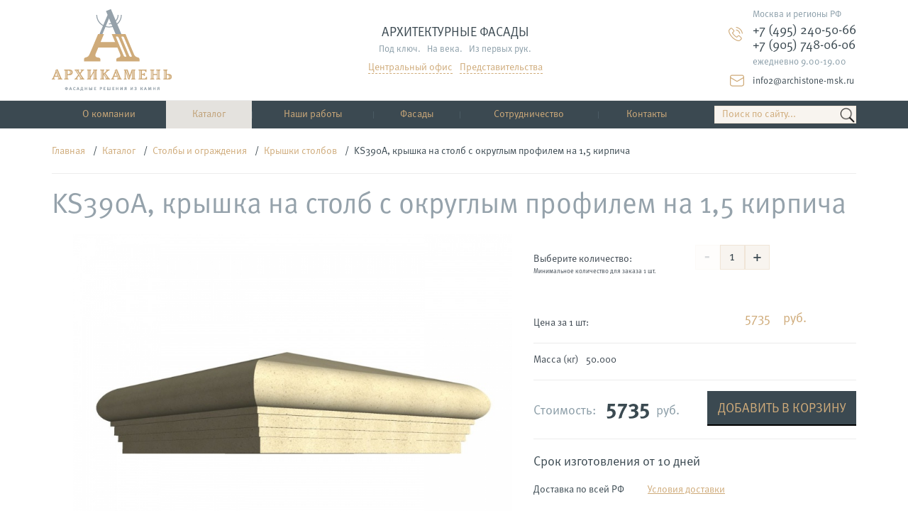

--- FILE ---
content_type: text/html; charset=UTF-8
request_url: http://www.archistone.ru/catalog/stolby-i-ograzhdeniya/kryshki-stolbov/ks390a-kryshka-na-stolb-s-okruglym-profilem-na-1-5-kirpicha/
body_size: 16072
content:
<!doctype html>
<html lang="ru">

<head>
    <meta charset="utf-8">
    <meta http-equiv="X-UA-Compatible" content="IE=edge,chrome=1">
    <meta name="viewport" content="width=device-width">
    <meta name="format-detection" content="telephone=no">
    <meta name="format-detection" content="address=no">
    <title>Крышки столбов</title>
    <meta http-equiv="Content-Type" content="text/html; charset=UTF-8" />
<link href="/bitrix/cache/css/s1/template/page_a1c5faad97229f520d389cc77ade8cf3/page_a1c5faad97229f520d389cc77ade8cf3_v1.css?17369320057185" type="text/css"  rel="stylesheet" />
<script type="text/javascript">if(!window.BX)window.BX={};if(!window.BX.message)window.BX.message=function(mess){if(typeof mess==='object'){for(let i in mess) {BX.message[i]=mess[i];} return true;}};</script>
<script type="text/javascript">(window.BX||top.BX).message({'JS_CORE_LOADING':'Загрузка...','JS_CORE_NO_DATA':'- Нет данных -','JS_CORE_WINDOW_CLOSE':'Закрыть','JS_CORE_WINDOW_EXPAND':'Развернуть','JS_CORE_WINDOW_NARROW':'Свернуть в окно','JS_CORE_WINDOW_SAVE':'Сохранить','JS_CORE_WINDOW_CANCEL':'Отменить','JS_CORE_WINDOW_CONTINUE':'Продолжить','JS_CORE_H':'ч','JS_CORE_M':'м','JS_CORE_S':'с','JSADM_AI_HIDE_EXTRA':'Скрыть лишние','JSADM_AI_ALL_NOTIF':'Показать все','JSADM_AUTH_REQ':'Требуется авторизация!','JS_CORE_WINDOW_AUTH':'Войти','JS_CORE_IMAGE_FULL':'Полный размер'});</script>

<script type="text/javascript" src="/bitrix/js/main/core/core.js?1686317655486439"></script>

<script>BX.setJSList(['/bitrix/js/main/core/core_ajax.js','/bitrix/js/main/core/core_promise.js','/bitrix/js/main/polyfill/promise/js/promise.js','/bitrix/js/main/loadext/loadext.js','/bitrix/js/main/loadext/extension.js','/bitrix/js/main/polyfill/promise/js/promise.js','/bitrix/js/main/polyfill/find/js/find.js','/bitrix/js/main/polyfill/includes/js/includes.js','/bitrix/js/main/polyfill/matches/js/matches.js','/bitrix/js/ui/polyfill/closest/js/closest.js','/bitrix/js/main/polyfill/fill/main.polyfill.fill.js','/bitrix/js/main/polyfill/find/js/find.js','/bitrix/js/main/polyfill/matches/js/matches.js','/bitrix/js/main/polyfill/core/dist/polyfill.bundle.js','/bitrix/js/main/core/core.js','/bitrix/js/main/polyfill/intersectionobserver/js/intersectionobserver.js','/bitrix/js/main/lazyload/dist/lazyload.bundle.js','/bitrix/js/main/polyfill/core/dist/polyfill.bundle.js','/bitrix/js/main/parambag/dist/parambag.bundle.js']);
</script>
<script type="text/javascript">(window.BX||top.BX).message({'LANGUAGE_ID':'ru','FORMAT_DATE':'DD.MM.YYYY','FORMAT_DATETIME':'DD.MM.YYYY HH:MI:SS','COOKIE_PREFIX':'BITRIX_SM','SERVER_TZ_OFFSET':'10800','UTF_MODE':'Y','SITE_ID':'s1','SITE_DIR':'/','USER_ID':'','SERVER_TIME':'1768692815','USER_TZ_OFFSET':'0','USER_TZ_AUTO':'Y','bitrix_sessid':'1897d4f8d7e3304c4b1642db18122452'});</script>


<script type="text/javascript" src="https://ajax.googleapis.com/ajax/libs/jquery/1.11.2/jquery.min.js"></script>
<script type="text/javascript">BX.setJSList(['/local/templates/.default/components/bitrix/catalog/catalog/bitrix/catalog.element/.default/script.js']);</script>
<script type="text/javascript">BX.setCSSList(['/local/templates/.default/components/bitrix/catalog/catalog/style.css','/local/templates/.default/components/bitrix/catalog/catalog/bitrix/catalog.element/.default/style.css','/local/templates/.default/components/bitrix/system.pagenavigation/.default/style.css','/local/templates/.default/components/bitrix/catalog/catalog/bitrix/catalog.section/small/style.css']);</script>


<script type="text/javascript"  src="/bitrix/cache/js/s1/template/page_77517f74b08de750e5dd0821c96f22df/page_77517f74b08de750e5dd0821c96f22df_v1.js?1736932005851"></script>
<script type="text/javascript">var _ba = _ba || []; _ba.push(["aid", "d3d33fbcd2d59756442784fec82754c0"]); _ba.push(["host", "www.archistone.ru"]); (function() {var ba = document.createElement("script"); ba.type = "text/javascript"; ba.async = true;ba.src = (document.location.protocol == "https:" ? "https://" : "http://") + "bitrix.info/ba.js";var s = document.getElementsByTagName("script")[0];s.parentNode.insertBefore(ba, s);})();</script>


    <link rel="stylesheet" href="/local/media/plugins/fancybox/jquery.fancybox.css">
    <link rel="stylesheet" href="/local/media/css/grid.css">
    <link rel="stylesheet" href="/local/media/css/style.css?7">
    <link rel="shortcut icon" href="/local/media/favicon.png" type="image/png">
    <link rel="icon" href="/local/media/favicon.png" type="image/png">
    <!--[if IE]>
    <script src="https://html5shiv.googlecode.com/svn/trunk/html5.js"></script>
    <![endif]-->
        <meta name="yandex-verification" content="06ebb51e82f86a28" />
<meta name='yandex-verification' content='4218d3f0bc791196' />
<meta name="yandex-verification" content="d1e59c62cd8af30b" />

<script type="text/javascript" data-skip-moving="true">
var _gaq = _gaq || [];
_gaq.push(['_setAccount', 'UA-41922027-1']);

_gaq.push(['_addOrganic', 'blogsearch.google.ru', 'q', true]);
_gaq.push(['_addOrganic', 'go.mail.ru', 'q', true]);
_gaq.push(['_addOrganic', 'nova.rambler.ru', 'query', true]);
_gaq.push(['_addOrganic', 'nigma.ru', 's', true]);
_gaq.push(['_addOrganic', 'webalta.ru', 'q', true]);
_gaq.push(['_addOrganic', 'aport.ru', 'r', true]);
_gaq.push(['_addOrganic', 'poisk.ru', 'text', true]);
_gaq.push(['_addOrganic', 'poisk.ru', 'text', true]);
_gaq.push(['_addOrganic', 'km.ru', 'q', true]);
_gaq.push(['_addOrganic', 'liveinternet.ru', 'q', true]);
_gaq.push(['_addOrganic', 'quintura.ru', 'request', true]);
_gaq.push(['_addOrganic', 'search.qip.ru', 'query', true]);
_gaq.push(['_addOrganic', 'gogo.ru', 'q', true]);
_gaq.push(['_addOrganic', 'ru.yahoo.com', 'p', true]);
_gaq.push(['_addOrganic', 'tut.by', 'query', true]);
_gaq.push(['_addOrganic', 'all.by', 'query', true]);
_gaq.push(['_addOrganic', 'meta.ua', 'q', true]);
_gaq.push(['_addOrganic', 'bigmir.net', 'z', true]);
_gaq.push(['_addOrganic', 'i.ua', 'q', true]);
_gaq.push(['_addOrganic', 'online.ua', 'q', true]);
_gaq.push(['_addOrganic', 'ukr.net', 'search_query', true]);
_gaq.push(['_addOrganic', 'search.ua', 'q', true]);
_gaq.push(['_addOrganic', 'search.com.ua', 'Domain', true]);
_gaq.push(['_addOrganic', 'images.yandex.ru', 'text', true]);
_gaq.push(['_addOrganic', 'market.yandex.ru', 'text', true]);
_gaq.push(['_addOrganic', 'ya.ru', 'text', true]); 
_gaq.push(['_addOrganic', 'yandex.ua', 'text', true]);
_gaq.push(['_addOrganic', 'auto.yandex.ru', 'text', true]);
_gaq.push(['_addOrganic', 'music.yandex.ru', 'text', true]);
_gaq.push(['_addOrganic', 'yaca.yandex.ru', 'text', true]); 
_gaq.push(['_addOrganic', 'blogs.yandex.ru', 'text', true]);
_gaq.push(['_addOrganic', 'news.yandex.ru', 'text', true]);
_gaq.push(['_addOrganic', 'slovari.yandex.ru', 'text', true]);
_gaq.push(['_addOrganic', 'video.yandex.ru', 'text', true]);
_gaq.push(['_addOrganic', 'afisha.yandex.ru', 'text', true]); 
_gaq.push(['_addOrganic', 'fotki.yandex.ru', 'text', true]); 
_gaq.push(['_addOrganic', 'realty.yandex.ru', 'text', true]);
_gaq.push(['_trackPageview']);

(function() {
var ga = document.createElement('script'); ga.type = 'text/javascript'; ga.async = true;
ga.src = ('https:' == document.location.protocol ? 'https://ssl' : 'http://www') + '.google-analytics.com/ga.js';
var s = document.getElementsByTagName('script')[0]; s.parentNode.insertBefore(ga, s);
})();

</script>
</head>

<body>
    <div id="panel"></div>
    <header>
        <div class="header">
            <div class="wrap clearfix">
                <a href="" class="menu-open"></a>
                <div class="logo">
                    <a href="/" class="left">
                        <img src="/local/media/img/logo.png" alt="">
                    </a>
                    <div class="logo-overflow">
                        <h1>Архитектурные фасады<small>Под ключ.&nbsp;&nbsp;&nbsp;На века.&nbsp;&nbsp;&nbsp;Из первых
                                рук.</small></h1>
                        <div class="contacts-item">
                            <a href="/contacts/" class="link">Центральный офис</a><a href="/partners/"
                                class="link">Представительства</a>
                        </div>
                    </div>
                </div>
                <div class="header-contacts clearfix">
                    <div class="contacts-item ">
                        
<div class="d-md-block d-none text-left">
    <h4>Москва и регионы РФ</h4>
    <div class="phone-list">
        <a href="tel:+74952405066" class="tel">+7 (495) 240-50-66</a>        <br>
        <a href="tel:+79057480606" class="tel">+7 (905) 748-06-06</a>    </div>
    <div class="open-time">ежедневно 9.00-19.00</div>
    <a href="mailto:info2@archistone-msk.ru" class="mailto">info2@archistone-msk.ru</a>
</div>
<div class="d-md-none text-left">
    <div class="row text-center text-sm-left">
        <div class="col-sm-6">
            <h4>Москва и регионы РФ</h4>
        </div>
        <div class="col-sm-6">
            <div class="open-time">ежедневно 9.00-19.00</div>
        </div>
        <div class="col-sm-6 mt-10 my-sm-0">            
            <a href="tel:+74952405066" class="tel">+7 (495) 240-50-66</a>        </div>
        <div class="col-sm-6 mt-10 my-sm-0">
            <a href="tel:+79057480606" class="tel">+7 (905) 748-06-06</a>        </div>
    </div>
</div>
                        <div class="social color-sand">
                                                    </div>
                    </div>

                </div>
            </div>
        </div>
        <nav class="menu">
            <div class="wrap">
                <ul>
							<li class="has-second">
                <a href="/about/" >О компании</a>
				<ul class="no-list second-level">
											<li><a href="/production/">Производство</a></li>
											<li><a href="/design/">Проектирование</a></li>
														<li  class="has-third"><a href="#"><span>Монтаж</span></a>
				<ul class="no-list third-level">
											<li><a href="/installation/">Монтаж оконного проема</a></li>
											<li><a href="/installation/installation-of-balustrades/">Монтаж балюстрады</a></li>
											<li><a href="/installation/installation-of-column/">Монтаж колонны</a></li>
											<li><a href="/installation/installation-of-pilasters/">Монтаж пилястры</a></li>
							</ul></li>							<li><a href="/faq/">Вопрос - ответ</a></li>
											<li><a href="/news/">Новости</a></li>
											<li><a href="/certificates/">Сертификаты</a></li>
							</ul></li>				                				    <li><a href="/catalog/" class="root-item-selected">Каталог</a></li>
                								                				    <li><a href="/portfolio/zagorodnye-obekty/" class="root-item">Наши работы</a></li>
                								                				    <li><a href="/facades/" class="root-item">Фасады</a></li>
                											<li class="has-second">
                <a href="/cooperation/architects/" >Сотрудничество</a>
				<ul class="no-list second-level">
											<li><a href="/cooperation/architects/?">Архитекторам</a></li>
											<li><a href="/cooperation/dealer/">Стать дилером</a></li>
							</ul></li>				                				    <li><a href="/contacts/" class="root-item">Контакты</a></li>
                								                                    <li class="only-mobile"><a href="/partners/" class="root-item">Представительства</a></li>
                				</ul>
                 <style>
                    .cart {
                        margin-left: 1%;
                        margin-top: 0.2%;
                        cursor: pointer;
                    }

                    .count {
                        color: #cfab7a;
                        position: absolute;
                        font-size: 150%;
                    }

                    .cart_window {
                        position: fixed;
                        width: 80%;
                        height: 80%;
                        z-index: 99;
                        top: 10%;
                        left: 10%;
                        background-color: #e6e3e0;
                        border: 2px solid #3b4951;
                        display: none;
                    }

                    .close {
                        position: absolute;
                        right: 3%;
                        top: 3%;
                        cursor: pointer;
                    }

                    .cart_item_list {
                        display: inline-flex;
                        width: 100%;
                        border-bottom: #3b4951 1px solid;
                    }

                    .cart_item_10_first {
                        width: 10%;
                        text-align: center;
                        margin-left: 5%;
                    }

                    .cart_item_40 {
                        width: 20%;
                    }

                    .cart_item_10 {
                        width: 10%;
                    }

                    .cart_item_15 {
                        width: 15%;
                    }

                    .bottom_block {
                        position: absolute;
                        width: 100%;
                        bottom: 0;
                        border: #3b4951 1px solid;
                    }

                    .bottom_block_cell_50 {
                        width: 40%;
                    }

                    .bottom_block_cell_total {
                        width: 40%;
                        text-align: left;
                    }

                    .bottom_input {
                        width: 60%;
                        text-align: center;
                    }

                    .place_order {
                        width: 80%;
                        text-align: center;
                        font-family: Metapro, sans-serif;
                        color: #cfab7a;
                        font-size: 18px;
                        padding: 0 10px;
                        background-color: #3b4951;
                        cursor: pointer;
                    }

                    .empty_basket {
                        width: 100%;
                        text-align: center;
                    }

                    .bottom_block .cart_item_list {
                        margin-bottom: 1%;
                    }

                    .action {
                        padding: 5%;
                        cursor: pointer;
                    }

                    .discount {
                        width: 80%;
                        text-align: center;
                        font-family: Metapro, sans-serif;
                        color: #cfab7a;
                        font-size: 18px;
                        padding: 0 10px;
                        background-color: #3b4951;
                        cursor: pointer;
                        margin-bottom: 2%;
                    }

                    .caption_for_mobile {
                        display: none;
                    }

                    .cart_holder {
                        overflow-y: scroll;
                        height: 50%;
                        overflow-x: hidden;
                    }

                    @media only screen and (max-width: 600px) {
                        .cart {
                            display: block;
                            position: fixed;
                            right: 9%;
                            top: 276%;
                            border: 3px solid #a0a398;
                            border-radius: 11px;
                            width: 32px;
                            height: 32px;
                            /* border-radius: 50%; */
                            text-align: center;
                            /* padding-top: 0%; */
                            padding: 4%;
                            z-index: 99;
                            background: white;
                        }

                        .cart_window {
                            top: 110%;
                        }

                        .bottom_block {
                            position: relative;
                            text-align: center;
                        }

                        .bottom_block_cell_total {
                            width: 100%;
                            text-align: center;
                        }

                        .cart_window {
                            width: 96%;
                            left: 2%;
                            height: unset;
                            border-radius: 11px;
                        }

                        .bottom_block_cell_50 {
                            width: unset;
                        }

                        .cart_item_15 {
                            text-align: center;
                        }

                        .header_cart {
                            text-align: center;
                        }

                        .cart_item_list {
                            display: block;
                        }

                        .element {
                            border-radius: 11px;
                            border: black solid 1px;
                            width: 98%;
                            margin-left: 1%;
                            margin-bottom: 2%;
                            text-align: center;
                        }

                        .caption_for_mobile {
                            display: inline-flex;
                        }

                        .cart_item_10_first {
                            width: unset;
                        }

                        .cart_item_40 {
                            width: unset;
                        }

                        .cart_item_10 {
                            width: unset;
                        }

                        .cart_item_15 {
                            width: unset;
                        }

                        .list_header {
                            display: none;
                        }

                        .cart_holder {
                            height: 600px;
                        }
                    }
                </style>
                <form action="/search-the-site/" class="search-line">
                    <input type="text" name="q" placeholder="Поиск по сайту...">
                    <input value="" type="submit">
                </form>
                <!-- <div class="cart">
                    <svg fill="#cfab7a" version="1.1" id="Capa_1" xmlns="http://www.w3.org/2000/svg" xmlns:xlink="http://www.w3.org/1999/xlink" width="32px" height="32px" viewBox="0 0 902.86 902.86" xml:space="preserve"><g id="SVGRepo_bgCarrier" stroke-width="0"></g><g id="SVGRepo_tracerCarrier" stroke-linecap="round" stroke-linejoin="round"></g><g id="SVGRepo_iconCarrier"> <g> <g> <path d="M671.504,577.829l110.485-432.609H902.86v-68H729.174L703.128,179.2L0,178.697l74.753,399.129h596.751V577.829z M685.766,247.188l-67.077,262.64H131.199L81.928,246.756L685.766,247.188z"></path> <path d="M578.418,825.641c59.961,0,108.743-48.783,108.743-108.744s-48.782-108.742-108.743-108.742H168.717 c-59.961,0-108.744,48.781-108.744,108.742s48.782,108.744,108.744,108.744c59.962,0,108.743-48.783,108.743-108.744 c0-14.4-2.821-28.152-7.927-40.742h208.069c-5.107,12.59-7.928,26.342-7.928,40.742 C469.675,776.858,518.457,825.641,578.418,825.641z M209.46,716.897c0,22.467-18.277,40.744-40.743,40.744 c-22.466,0-40.744-18.277-40.744-40.744c0-22.465,18.277-40.742,40.744-40.742C191.183,676.155,209.46,694.432,209.46,716.897z M619.162,716.897c0,22.467-18.277,40.744-40.743,40.744s-40.743-18.277-40.743-40.744c0-22.465,18.277-40.742,40.743-40.742 S619.162,694.432,619.162,716.897z"></path> </g> </g> </g></svg>
                                        <span class="count"></span>
                </div> -->
                <!-- <div class="cart_window">
                    <div class="close">
                        <svg fill="#3b4951" height="32px" width="32px" version="1.1" id="Layer_1"
                            xmlns="http://www.w3.org/2000/svg" xmlns:xlink="http://www.w3.org/1999/xlink"
                            viewBox="0 0 1792 1792" xml:space="preserve" stroke="#3b4951">
                            <g id="SVGRepo_bgCarrier" stroke-width="0"></g>
                            <g id="SVGRepo_tracerCarrier" stroke-linecap="round" stroke-linejoin="round"></g>
                            <g id="SVGRepo_iconCarrier">
                                <path
                                    d="M1082.2,896.6l410.2-410c51.5-51.5,51.5-134.6,0-186.1s-134.6-51.5-186.1,0l-410.2,410L486,300.4 c-51.5-51.5-134.6-51.5-186.1,0s-51.5,134.6,0,186.1l410.2,410l-410.2,410c-51.5,51.5-51.5,134.6,0,186.1 c51.6,51.5,135,51.5,186.1,0l410.2-410l410.2,410c51.5,51.5,134.6,51.5,186.1,0c51.1-51.5,51.1-134.6-0.5-186.2L1082.2,896.6z">
                                </path>
                            </g>
                        </svg>
                    </div>
                    <h3 class="header_cart">Ваша корзина</h3>
                    <div class="cart_holder">
                                                    <div class="header_cart">Перечень товаров:</div>
                            <div class="cart_item_list list_header">
                                <div class="cart_item_10_first">
                                    №
                                </div>
                                <div class="cart_item_40">
                                    Наименование
                                </div>
                                <div class="cart_item_15">
                                    Размер
                                </div>
                                <div class="cart_item_10">
                                    Цена за 1 шт.
                                </div>
                                <div class="cart_item_15">
                                    Количество
                                </div>
                                <div class="cart_item_10">
                                    Сумма
                                </div>
                                <div class="cart_item_10">
                                    &nbsp;
                                </div>
                            </div>
                                                        <div class="item_list_container">
                                                            </div>
                            <div class="bottom_block">
                                <div class="cart_item_list">
                                    <div class="bottom_block_cell_50">&nbsp;</div>
                                    <div class="bottom_block_cell_total">Итого: <span
                                            class="totalizer_count">0</span> наименований(я) на сумму
                                        <span class="totalizer">0 руб.</span></div>
                                    <div>
                                        <button class="discount">
                                            Обсудить скидку...
                                        </button>
                                    </div>
                                </div>
                                <div>
                                    <input type="text" placeholder="Как вас зовут?" class="name bottom_input" />
                                </div>
                                <div>
                                    <input type="text" placeholder="Номер телефона" class="phone bottom_input" />
                                </div>
                                <div>
                                    <button class="place_order">
                                        Оформить заказ.
                                    </button>
                                </div>
                            </div>
                        </div>
                    </div>
                                    <div class="empty_basket">Ваша корзина пуста!</div>
                     -->
                <!--  <script>
                    $("body").on("click", ".increace", function () {
                        var id = $(this).parents('.actions').attr("data-id");
                        var count = parseInt($(".quantity_" + id).html());
                        count = count + 1;
                        $.ajax({
                            url: '/add_to_cart.php',         /* Куда отправить запрос */
                            method: 'post',             /* Метод запроса (post или get) */
                            dataType: 'html',          /* Тип данных в ответе (xml, json, script, html). */
                            data: {
                                id: id,
                                number: count
                            },     /* Данные передаваемые в массиве */
                            success: function (data) {   /* функция которая будет выполнена после успешного запроса.  */
                                $(".quantity_" + id).html(count);
                                $(".price_" + id).html(count * parseInt($(".price_per_one_" + id).html()) + " руб.");
                                var total = parseInt($(".totalizer").html());
                                $(".totalizer").html(total + parseInt($(".price_per_one_" + id).html()) + " руб.");
                            }
                        });
                    });
                    $("body").on("click", ".decreace", function () {
                        var id = $(this).parents('.actions').attr("data-id");
                        var count = parseInt($(".quantity_" + id).html());
                        console.log($(this).attr('min'));
                        if (count > parseInt($(this).attr('min'))) {
                            count = count - 1;
                            $.ajax({
                                url: '/add_to_cart.php',         /* Куда отправить запрос */
                                method: 'post',             /* Метод запроса (post или get) */
                                dataType: 'html',          /* Тип данных в ответе (xml, json, script, html). */
                                data: {
                                    id: id,
                                    number: count
                                },     /* Данные передаваемые в массиве */
                                success: function (data) {   /* функция которая будет выполнена после успешного запроса.  */
                                    $(".quantity_" + id).html(count);
                                    $(".price_" + id).html(count * parseInt($(".price_per_one_" + id).html()) + " руб.");
                                    var total = parseInt($(".totalizer").html());
                                    $(".totalizer").html(total - parseInt($(".price_per_one_" + id).html()) + " руб.");
                                }
                            });
                        }
                    });
                    $("body").on("click", ".delete", function () {
                        var id = $(this).parents('.actions').attr("data-id");
                        var price = parseInt($(".price_" + id).html());
                        $.ajax({
                            url: '/add_to_cart.php',         /* Куда отправить запрос */
                            method: 'post',             /* Метод запроса (post или get) */
                            dataType: 'html',          /* Тип данных в ответе (xml, json, script, html). */
                            data: {
                                delete: id
                            },     /* Данные передаваемые в массиве */
                            success: function (data) {   /* функция которая будет выполнена после успешного запроса.  */
                                $("#element_" + id).fadeOut("slow");
                                var num = parseInt($(".count").html());
                                num = num - 1;
                                $(".count").html(num);
                                var general_count = parseInt($(".totalizer_count").html());
                                general_count = general_count - 1;
                                $(".totalizer_count").html(general_count);
                                var total = parseInt($(".totalizer").html());
                                $(".totalizer").html(total - price);
                            }
                        });
                    });
                    $("body").on("click", ".place_order", function () {
                        var error = 0;
                        if ($('.name').val() == "") {
                            error = 1;
                            $('.name').css("border", "1px red solid");
                        }
                        if ($('.phone').val() == "") {
                            error = 1;
                            $('.phone').css("border", "1px red solid");
                        }
                        if (error == 0) {
                            //task route select
                            $.ajax({
                                url: '/place_order.php',         /* Куда отправить запрос */
                                method: 'post',             /* Метод запроса (post или get) */
                                dataType: 'html',          /* Тип данных в ответе (xml, json, script, html). */
                                data: {
                                    name: $('.name').val(),
                                    number: $('.phone').val()
                                },     /* Данные передаваемые в массиве */
                                success: function (data) {   /* функция которая будет выполнена после успешного запроса.  */
                                    $('.header_cart').html("Заказ оформлен!");
                                    $('.cart_holder').html("Спасибо за ваш заказ! Менеджер свяжется с Вами по указанному номеру в ближайшее время.");
                                    $('.count').html("0");
                                }
                            });
                        }
                    });
                    $("body").on("click", ".discount", function () {
                        var error = 0;
                        if ($('.phone').val() == "") {
                            error = 1;
                            $('.phone').css("border", "1px red solid");
                        }
                        if (error == 0) {
                            //task route select
                            $.ajax({
                                url: '/place_order.php',         /* Куда отправить запрос */
                                method: 'post',             /* Метод запроса (post или get) */
                                dataType: 'html',          /* Тип данных в ответе (xml, json, script, html). */
                                data: {
                                    discount: 1,
                                    number: $('.phone').val()
                                },     /* Данные передаваемые в массиве */
                                success: function (data) {   /* функция которая будет выполнена после успешного запроса.  */
                                    $('.header_cart').html("Менеджер свяжется с вами, чтобы предоставить Вам скидку!");
                                    $(".discount").fadeOut("slow");
                                }
                            });
                        }
                    });
                    $('.cart').on('click', function () {//task route select
                        if ($('.cart_window').is(":visible")) {
                            $('.cart_window').fadeOut("slow");
                        }
                        else {
                            $('.cart_window').fadeIn("slow");
                        }
                    });
                    $('.close').on('click', function () {//task route select
                        if ($('.cart_window').is(":visible")) {
                            $('.cart_window').fadeOut("slow");
                        }
                        else {
                            $('.cart_window').fadeIn("slow");
                        }
                    });
                </script>-->
                <div class="social color-sand">
                                    </div>
            </div>
        </nav>
    </header>
            <section id="content">
            <div class="wrap">

                                        


                    <div class="breadcrumbs breadfullpkvi">
			<div class="bx-breadcrumb-item" id="bx_breadcrumb_0" itemscope="" itemtype="http://data-vocabulary.org/Breadcrumb" itemref="bx_breadcrumb_1">
				
				<a onclick=" return true;" href="/" title="Главная" itemprop="url">
					<span itemprop="title">Главная</span>
				</a>
			</div>
			<div class="bx-breadcrumb-item" id="bx_breadcrumb_1" itemscope="" itemtype="http://data-vocabulary.org/Breadcrumb" itemprop="child" itemref="bx_breadcrumb_2">
				 
				<a onclick=" return true;" href="/catalog/" title="Каталог" itemprop="url">
					<span itemprop="title">Каталог</span>
				</a>
			</div>
			<div class="bx-breadcrumb-item" id="bx_breadcrumb_2" itemscope="" itemtype="http://data-vocabulary.org/Breadcrumb" itemprop="child" itemref="bx_breadcrumb_3">
				 
				<a onclick=" return true;" href="/catalog/stolby-i-ograzhdeniya/" title="Столбы и ограждения" itemprop="url">
					<span itemprop="title">Столбы и ограждения</span>
				</a>
			</div>
			<div class="bx-breadcrumb-item" id="bx_breadcrumb_3" itemscope="" itemtype="http://data-vocabulary.org/Breadcrumb" itemprop="child">
				 
				<a onclick=" return true;" href="/catalog/stolby-i-ograzhdeniya/kryshki-stolbov/" title="Крышки столбов" itemprop="url">
					<span itemprop="title">Крышки столбов</span>
				</a>
			</div>
			<div class="bx-breadcrumb-item">
				 
				<span>KS390A, крышка на столб с округлым профилем на 1,5 кирпича</span>
			</div> </div><h1 class="element-title">KS390A, крышка на столб с округлым профилем на 1,5 кирпича</h1>
<div class="row">
    <div class="col-12 col-md-7">
        <div class="gallery">
                                    <div class="gallery-detail">
                <a href="/upload/iblock/ac1/453453.jpg" class="popup" rel="gallery" data-gallery="gallery"><img src="/upload/iblock/ac1/453453.jpg" alt="KS390A, крышка на столб с округлым профилем на 1,5 кирпича"></a>
                            </div>
                    </div>
                <div class="scheme mt-30">
            <div class="scheme-title">Чертеж:</div>
            <div class="scheme-list">
                            <a href="/upload/iblock/643/ks390a0001.jpg" class="popup" rel="scheme"><img src="/upload/resize_cache/iblock/643/150_100_1/ks390a0001.jpg" alt="KS390A, крышка на столб с округлым профилем на 1,5 кирпича"></a>
                        </div>
        </div>
            </div>
    <div class="col-12 col-md-5">
                <input type="hidden" id="current_id" value="179"/>
                            <div class="element-options option_size" style="width: 100%; display: inline-flex;">

                <div style="width: 50%; padding-top: 6%;">
                    <span>Выберите количество:</span><br>
                    <span class="minimum_amount">Минимальное количество для заказа 1 шт.
                    </span>
                </div>
                <div class="counter cart-items-panel-counter" data-counter="container" data-min="1">
                    <button class="reset-btn counter-btn dec-btn" type="button" data-counter="decEl">-</button>
                    <input class="counter-input item-quantity" min="1" type="text" value="1" data-counter="inputEl" >
                    <button class="reset-btn counter-btn inc-btn" type="button" data-counter="incEl">+</button>
                </div>
            </div>
        <div class="element-options" style="width: 100%; display: inline-flex;">
            <div style="width: 50%;  padding-top: 5%;">
                <span>Цена за 1 шт:</span>
            </div>
            <div style="width: 50%; color: #cfab7a; font-size: 18px; text-align: center;">
                <span class="per_one">
                                            5735                                    </span>&nbsp;руб.
            </div>
        </div>
        <div class="element-options">
                                                <div><span>Масса (кг)</span><span class="weight">50.000</span></div>
                        
        </div>
        <div class="element-price">
            <span>
                Стоимость:
                <div class="total">
                                        5735                </div>
                 &nbsp;руб.
                            </span>
                        <button class="add_to_cart btn-dark"
                    data-id="179"
                    data-url="/catalog/stolby-i-ograzhdeniya/kryshki-stolbov/ks390a-kryshka-na-stolb-s-okruglym-profilem-na-1-5-kirpicha/"
                    data-name="KS390A, крышка на столб с округлым профилем на 1,5 кирпича"
                    data-min-quantity="1"
                    data-weight="50.000"
                    data-size=""
                    data-price="5735"
                    data-image="/upload/iblock/ac1/453453.jpg">
                Добавить в корзину
            </button>
        </div>
        <script>
            $('.size').on('click', function() {//task route select
                $(".per_one").html($('option:selected', this).attr('data-price'));
                $(".weight").html($('option:selected', this).attr('data-weight'));
                $(".size_caption").html($('option:selected', this).attr('data-size'));
                $(".total").html($('option:selected', this).attr('data-price')*$(".item-quantity").val());
                var id=$('#current_id').val();
                $('#current_id').val(id+""+$('option:selected', this).attr('data-size'));
                $('.add_to_cart').attr('data-price', $('option:selected', this).attr('data-price'))
                $('.add_to_cart').attr('data-weight', $('option:selected', this).attr('data-weight'))
                $('.add_to_cart').attr('data-size', $('option:selected', this).attr('data-size'))
            });
        </script>
        <div class="element-delivery">
            <div>Срок изготовления от 10 дней</div>
            <span>Доставка по всей РФ</span>
            <a href="#delivery" class="popup">Условия доставки</a>
            <div class="d-none">
                <div id="delivery">
                    <div class="min-wrap">
                    Оперативно организуем доставку готовой продукции на Ваш объект в Москве и регионах России. Доставка осуществляется как собственным, так и наемным транспортом, а при необходимости, используется автотранспорт с манипулятором для механизированной разгрузки европоддонов (1200х800 мм) с изделиями.  Средний вес одного европоддона с изделиями - 250 кг. В случае, если вы по каким-либо причинам временно не можете принять готовую продукцию на объекте, можете передать ее на наш склад временного хранения.
                    </div>
                </div>
            </div>
        </div>
    </div>
    <div class="col-12 mt-40">
            </div>
    <div class="col-12 col-md-6">
                <div class="form-top clearfix element-form popup fancybox.inline" data-fancybox-href="#text_787410425">
            <h3>ПОЛУЧИТЬ КОНСУЛЬТАЦИЮ</h3>
            <div class="form-photo">
                <img src="/upload/iblock/e17/manager_photo_1.jpg" alt="">
            </div>
            <div class="form-btn d-none d-lg-block">
                <a href="/local/ajax/form-question.php" class="btn btn-dark popup fancybox.ajax">Отправьте заявку</a>
            </div>
            <div class="form-who">
                <h4><span>Татьяна Шмакова</span></h4>
                <p>Руководитель проектов</p>
            </div>
            <div class="form-btn d-lg-none">
                <a href="/local/ajax/form-question.php" class="btn btn-dark popup fancybox.ajax">Отправьте заявку</a>
            </div>
        </div>
                    <div style="display: none">
                <div class="popup-text" id="text_787410425">
                    <div class="manager-popup">
                    <div class="manager-popup--title clearfix"><div class="manager-popup--img"><img src="/upload/iblock/e17/manager_photo_1.jpg" alt=""></div>
                        <div class="overflow">
                            <div class="manager-popup--name">Татьяна Шмакова</div>
                            <div class="manager-popup--position">Руководитель проектов</div>
                            <div class="manager-popup--text"><p>
	 Работает в ГК АрхиКамень с 2009 года.
</p>
 <br>
<p>
	 За время работы с её участием было реализовано много крупных проектов в России и за рубежом, в том числе: <a href="/portfolio/obekty-v-gorodskoy-cherte/khram-sv-ioanna-kronshtadtskogo/#gallery" title="Храм в честь св. Иоанна Кронштадтского">Храм в честь св. Иоанна Кронштадтского</a> в г. Рязани, <a href="/portfolio/zagorodnye-obekty/zagorodnogo-dama-na-yuge-rossii-/#gallery" title="Загородный дом на юге России">Загородный дом в Приволжье</a>, ТЦ класса де-люкс в г. Сочи, ЖК Ривьера в г. Владикавказе, а также частные загородные резиденции в Санкт-Петербурге, <a href="/portfolio/zagorodnye-obekty/zagorodnyy-dom-v-stilistike-russkoy-usadby/#gallery" title="Загородный дом в стилистике русской усадьбы">Нижнем Новгороде</a>, Казани, Тюмени, Минске, Самаре и других городах.
</p></div>
                        </div>
                    </div>
                </div>
                            </div>
            </div>
            </div>
</div>

    <div class="same-section mt-40">
    <div class="same-section--title">Крышки столбов</div>
    <div class="item-list row">
                <div class="col-12 col-sm-6 col-md-4 col-lg-3">
            <div class="item" id="bx_3966226736_192">
                <a href="/catalog/stolby-i-ograzhdeniya/kryshki-stolbov/pk325ov-poruchen-parapeta/">
                    <div><img src="/upload/resize_cache/iblock/7e3/640_640_1/453453.jpg" alt="PK325OV, поручень парапета"></div>
                    <span>PK325OV, поручень парапета</span>
                </a>
            </div>
        </div>
                <div class="col-12 col-sm-6 col-md-4 col-lg-3">
            <div class="item" id="bx_3966226736_180">
                <a href="/catalog/stolby-i-ograzhdeniya/kryshki-stolbov/ks390as-kryshka-na-stolb-s-okruglym-profilem-na-1-5-kirpicha-usechennaya/">
                    <div><img src="/upload/resize_cache/iblock/aaa/640_640_1/453453.jpg" alt="KS390AS, крышка на столб с округлым профилем на 1,5 кирпича усеченная"></div>
                    <span>KS390AS, крышка на столб с округлым профилем на 1,5 кирпича усеченная</span>
                </a>
            </div>
        </div>
                <div class="col-12 col-sm-6 col-md-4 col-lg-3">
            <div class="item" id="bx_3966226736_177">
                <a href="/catalog/stolby-i-ograzhdeniya/kryshki-stolbov/kp670a-kryshka-parapeta-h110-s-kapelnikami/">
                    <div><img src="/upload/resize_cache/iblock/266/640_640_1/453453.jpg" alt="KP670A, крышка парапета h110 с капельниками"></div>
                    <span>KP670A, крышка парапета h110 с капельниками</span>
                </a>
            </div>
        </div>
                <div class="col-12 col-sm-6 col-md-4 col-lg-3">
            <div class="item" id="bx_3966226736_176">
                <a href="/catalog/stolby-i-ograzhdeniya/kryshki-stolbov/ks300cs-kryshka-na-stolb-430kh430-s-usecheniem-270kh270/">
                    <div><img src="/upload/resize_cache/iblock/c17/640_640_1/453453.jpg" alt="KS300CS, крышка на столб 430х430 с усечением 270х270"></div>
                    <span>KS300CS, крышка на столб 430х430 с усечением 270х270</span>
                </a>
            </div>
        </div>
                <div class="col-12 col-sm-6 col-md-4 col-lg-3">
            <div class="item" id="bx_3966226736_175">
                <a href="/catalog/stolby-i-ograzhdeniya/kryshki-stolbov/ks410b-kryshka-na-stolb-s-quot-klassicheskim-quot-profilem-na-1-5-kirpicha/">
                    <div><img src="/local/media/img/no_photo.jpg" alt="KS410B, крышка на столб с &quot;классическим&quot; профилем на 1,5 кирпича"></div>
                    <span>KS410B, крышка на столб с &quot;классическим&quot; профилем на 1,5 кирпича</span>
                </a>
            </div>
        </div>
                <div class="col-12 col-sm-6 col-md-4 col-lg-3">
            <div class="item" id="bx_3966226736_174">
                <a href="/catalog/stolby-i-ograzhdeniya/kryshki-stolbov/ks410bs2-kryshka-na-stolb-s-quot-klassicheskim-quot-profilem-na-1-5-kirpicha-s-usecheniem-505kh505/">
                    <div><img src="/local/media/img/no_photo.jpg" alt="KS410BS2, крышка на столб с &quot;классическим&quot; профилем на 1,5 кирпича с усечением 505х505"></div>
                    <span>KS410BS2, крышка на столб с &quot;классическим&quot; профилем на 1,5 кирпича с усечением 505х505</span>
                </a>
            </div>
        </div>
                <div class="col-12 col-sm-6 col-md-4 col-lg-3">
            <div class="item" id="bx_3966226736_173">
                <a href="/catalog/stolby-i-ograzhdeniya/kryshki-stolbov/ks530cs-kryshka-na-stolb-722kh187kh722-s-usecheniem-500kh500/">
                    <div><img src="/upload/resize_cache/iblock/c14/640_640_1/453453.jpg" alt="KS530CS, крышка на столб 722х187х722 с усечением 500х500"></div>
                    <span>KS530CS, крышка на столб 722х187х722 с усечением 500х500</span>
                </a>
            </div>
        </div>
                <div class="col-12 col-sm-6 col-md-4 col-lg-3">
            <div class="item" id="bx_3966226736_172">
                <a href="/catalog/stolby-i-ograzhdeniya/kryshki-stolbov/ks540bs-kryshka-na-stolb-s-quot-klassicheskim-quot-profilem-na-2-kirpicha-s-usecheniem-300kh300/">
                    <div><img src="/upload/resize_cache/iblock/3ed/640_640_1/453453.jpg" alt="KS540BS, крышка на столб с &quot;классическим&quot; профилем на 2 кирпича с усечением 300х300"></div>
                    <span>KS540BS, крышка на столб с &quot;классическим&quot; профилем на 2 кирпича с усечением 300х300</span>
                </a>
            </div>
        </div>
            </div>
</div>

     </div>
  </section>
  



  <footer>
		<div class="wrap clearfix">
			<div class="footer-left">
				<div class="logo">
					<a href="/">
						<img src="/local/media/img/footer-logo.png" alt="">
					</a>
				</div>
				<div class="contacts">
					<div class="cont-item">
						<h5>Москва и Регионы</h5>
                        <div class="cont-item--phone">
                            <a href="tel:+74952405066" class="tel">+7 (495) 240-50-66</a>                            <p><a href="tel:+79057480606" class="tel">+7 (905) 748-06-06</a></p>
                        </div>
					</div>
				</div>
				<div class="social">
					<h4>Присоединяйтесь к нам в социальных сетях: @archistone_moscow</h4>
                    				</div>
				<br>
				<!--LiveInternet counter--><script type="text/javascript"><!--
document.write("<a href='http://www.liveinternet.ru/click' "+
"target=_blank><img src='http://counter.yadro.ru/hit?t44.5;r"+
escape(document.referrer)+((typeof(screen)=="undefined")?"":
";s"+screen.width+"*"+screen.height+"*"+(screen.colorDepth?
screen.colorDepth:screen.pixelDepth))+";u"+escape(document.URL)+
";"+Math.random()+
"' alt='' title='LiveInternet' "+
"border=0 width=31 height=31><\/a>")//--></script><!--/LiveInternet-->
				<!-- Yandex.Metrika informer -->
				<a href="https://metrika.yandex.ru/stat/?id=1163611&from=informer"
				target="_blank" rel="nofollow"><img src="https://informer.yandex.ru/informer/1163611/3_1_FFFFFFFF_EFEFEFFF_0_pageviews"
													style="width:88px; height:31px; border:0;" alt="Яндекс.Метрика" title="Яндекс.Метрика: данные за сегодня (просмотры, визиты и уникальные посетители)" class="ym-advanced-informer" data-cid="1163611" data-lang="ru" /></a>
				<!-- /Yandex.Metrika informer -->
			</div>
			<div class="footer-right">
				<div class="footer-menu clearfix">
					<div class="footer-item">
						<h3>О компании</h3>
						<ul>
                            <li><a href="/production/">Производство</a></li>
                            <li><a href="/design/">Проектирование</a></li>
                            <li><a href="/installation/">Монтаж</a></li>
                            <li><a href="/faq/">Вопрос - ответ</a></li>
                            <li><a href="/news/">Новости</a></li>
                            <li><a href="/certificates/">Сертификаты</a></li>
                        </ul>
					</div>
					<div class="footer-item">
						<h3>Наши работы</h3>
						<ul>
							<li><a href="/portfolio/obekty-v-gorodskoy-cherte/">Объекты в городской черте</a></li>
							<li><a href="/portfolio/zagorodnye-obekty/">Загородные объекты</a></li>
							<li><a href="/portfolio/landshaftnaya-arkhitektura/">Ландшафтная архитектура</a></li>
							<li><a href="/portfolio/arkhitekturnye-resheniya/">Архитектурные решения</a></li>
						</ul>
					</div>
					<div class="footer-item">
						<h3>Информация</h3>
						<ul>
							<li><a href="/catalog/">Каталог</a></li>
                            <li><a href="/facades/">Фасады</a></li>
                            <li><a href="/cooperation/architects/">Сотрудничество</a></li>
                            <li><a href="/partners/">Представительства</a></li>
                            <li><a href="/contacts/">Контакты</a></li>
						</ul>
					</div>
				</div>
				<div class="footer-bottom clearfix">
					<p class="copyright">© 2026 - АРХИКАМЕНЬ Все права защищены</p>
                    <p class="created" style="float:none;clear: both;padding-top: 30px;text-align: justify;">
                        * Вся продукция производится по индивидуальному заказу.<br>
                        Цена товара указана на основании среднестатистических данных о стоимости реализации аналогичного товара в предыдущем квартале. Окончательная цена товара рассчитывается индивидуально с учётом дополнительных характеристик, как то: цвет и фактура поверхности, наличие оснастки, условия оплаты и доставки товара и может отличаться от указанной до 10% как в большую, так и меньшую сторону.
                    </p>
				</div>
			</div>
		</div>
	</footer>
	<a href="header" class="up"></a>
    <a href="/local/ajax/form-question.php" class="callback-float popup fancybox.ajax"><span></span><i>Обратный<br>звонок</i></a>
    <div class="cart-panel" id="cartPanel">
    <a href="#cartItemsPanel" class="cart-panel-items" id="cartItemsPanelToggle">
        <span class="cart-panel-items__amount">0</span>
        <span class="cart-panel-items__label">товаров</span>
    </a>
    <div class="cart-panel-price">
        <span> <span class="cart-panel-price-after">0</span> <small>руб.</small></span>
    </div>
    <a href="#cartOrderPanel" class="btn btn-dark cart-panel-btn" id="cartOrderPanelToggle"><span>Заказать</span></a>
</div>

<div class="cart-items-panel" id="cartItemsPanel" data-cart-panel>
    <button class="cart-items-panel-close reset-btn" type="button" data-cart-panel-close-btn></button>
    <div class="cart-items-panel-list"></div>
</div>

<div class="cart-order-panel" id="cartOrderPanel" data-cart-panel>
    <button class="cart-items-panel-close reset-btn" type="button" data-cart-panel-close-btn></button>
    <script type="text/javascript">if (window.location.hash != '' && window.location.hash != '#') top.BX.ajax.history.checkRedirectStart('bxajaxid', '4286865d4f10d06aaa7336cadffa22db')</script><div id="comp_4286865d4f10d06aaa7336cadffa22db"><div class="cart-order-panel-form p-0">
    
<form name="SIMPLE_FORM_6" action="/catalog/stolby-i-ograzhdeniya/kryshki-stolbov/ks390a-kryshka-na-stolb-s-okruglym-profilem-na-1-5-kirpicha/" method="POST" enctype="multipart/form-data"><input type="hidden" name="bxajaxid" id="bxajaxid_4286865d4f10d06aaa7336cadffa22db_8BACKi" value="4286865d4f10d06aaa7336cadffa22db" /><input type="hidden" name="AJAX_CALL" value="Y" /><script type="text/javascript">
function _processform_8BACKi(){
	if (BX('bxajaxid_4286865d4f10d06aaa7336cadffa22db_8BACKi'))
	{
		var obForm = BX('bxajaxid_4286865d4f10d06aaa7336cadffa22db_8BACKi').form;
		BX.bind(obForm, 'submit', function() {BX.ajax.submitComponentForm(this, 'comp_4286865d4f10d06aaa7336cadffa22db', true)});
	}
	BX.removeCustomEvent('onAjaxSuccess', _processform_8BACKi);
}
if (BX('bxajaxid_4286865d4f10d06aaa7336cadffa22db_8BACKi'))
	_processform_8BACKi();
else
	BX.addCustomEvent('onAjaxSuccess', _processform_8BACKi);
</script><input type="hidden" name="sessid" id="sessid" value="1897d4f8d7e3304c4b1642db18122452" /><input type="hidden" name="WEB_FORM_ID" value="6" />                <h2>Форма оформления заказа</h2>
            <input type="hidden" name="form-title" value="Форма оформления заказа"/>

                    <div class="cart-order-panel-form-scrollable">
                    <label for="SIMPLE_QUESTION_537" class="">
                <div class="">Ваше имя</div>
                <input   required name="form_text_21" type="text" id="SIMPLE_QUESTION_537" value="" class="form-control ">
            </label>
                                <label for="SIMPLE_QUESTION_830" class="">
                <div class="">Ваш номер телефона</div>
                <input  data-mask="tel"  required name="form_text_22" type="tel" id="SIMPLE_QUESTION_830" value="" class="form-control ">
            </label>
                                <label for="SIMPLE_QUESTION_917" class="">
                <div class="">Email</div>
                <input   name="form_email_23" type="email" id="SIMPLE_QUESTION_917" value="" class="form-control ">
            </label>
                                <label for="SIMPLE_QUESTION_430">
                <div>Комментарий</div>
                <textarea   id="SIMPLE_QUESTION_430" name="form_textarea_24" class="no-resize styled"></textarea>
            </label>
                                <label for="SIMPLE_QUESTION_531" class="d-none">
                <div class="d-none">Состав заказа</div>
                <input   name="form_text_25" type="text" id="SIMPLE_QUESTION_531" value="" class="form-control order-contents d-none ">
            </label>
                                <label for="SIMPLE_QUESTION_809" class="d-none">
                <div class="d-none">Итоговая сумма</div>
                <input   name="form_text_26" type="text" id="SIMPLE_QUESTION_809" value="" class="form-control total-price d-none ">
            </label>
                                <label for="SIMPLE_QUESTION_487" class="">
                <div class="d-none">Общий вес</div>
                <input   name="form_text_27" type="text" id="SIMPLE_QUESTION_487" value="" class="form-control total-weight d-none ">
            </label>
                            
    </div>
        <div class="input">
            <div class="custom-control">
                <input type="checkbox" checked name="policy" required id="policy"> 
                <label for="policy">Согласен с <a href="/legal/" target="_blank" class="link">условиями обработки данных</a></label>
            </div>
        </div>

        <div class="text-center">
            <button type="submit" class="btn btn-green btn-wide 333" name="web_form_submit" value="Оформить заказ" onclick=""><span>Оформить заказ</span></button>
        </div>
                <!-- <input type="hidden" name="recaptcha_token" value=""> -->
    </form>
        <script>
        $(document).ready(function(){
            $('.cart-order-panel form').addClass('cart-order-panel-form')
        })
    </script>
</div>
</div><script type="text/javascript">if (top.BX.ajax.history.bHashCollision) top.BX.ajax.history.checkRedirectFinish('bxajaxid', '4286865d4f10d06aaa7336cadffa22db');</script><script type="text/javascript">top.BX.ready(BX.defer(function() {window.AJAX_PAGE_STATE = new top.BX.ajax.component('comp_4286865d4f10d06aaa7336cadffa22db'); top.BX.ajax.history.init(window.AJAX_PAGE_STATE);}))</script></div>
	<!-- Скрипты -->


	<script src="/local/media/js/jquery-ui.min.js"></script>
	<script src="/local/media/js/placeholder.js"></script>
	<script src="/local/media/js/jquery.mousewheel.min.js"></script>
	<script src="/local/media/js/jquery.mCustomScrollbar.min.js"></script>
	<script src="/local/media/js/jquery.maskedinput.min.js"></script>
	<script src="/local/media/js/owl.carousel.min.js"></script>
	<script src="/local/media/plugins/fancybox/jquery.fancybox.pack.js"></script>
	<script src="https://cdnjs.cloudflare.com/ajax/libs/jqueryui-touch-punch/0.2.3/jquery.ui.touch-punch.min.js"></script>
	<script src="/local/media/js/script.js?3"></script>
	<script src="/local/media/js/my.js"></script>



	<!-- Скрипты -->

<!-- Yandex.Metrika -->
<!--<script src="//mc.yandex.ru/metrika/watch.js" type="text/javascript"></script>
<div style="display:none;"><script type="text/javascript">
try { var yaCounter1163611 = new Ya.Metrika(1163611); } catch(e){}
</script></div>
<noscript><div style="position:absolute"><img src="//mc.yandex.ru/watch/1163611" alt="" /></div></noscript>-->
<!-- /Yandex.Metrika -->

<!-- Yandex.Metrika counter -->
<script type="text/javascript" >
    (function(m,e,t,r,i,k,a){m[i]=m[i]||function(){(m[i].a=m[i].a||[]).push(arguments)};
        m[i].l=1*new Date();k=e.createElement(t),a=e.getElementsByTagName(t)[0],k.async=1,k.src=r,a.parentNode.insertBefore(k,a)})
    (window, document, "script", "https://mc.yandex.ru/metrika/tag.js", "ym");

    ym(1163611, "init", {
        clickmap:true,
        trackLinks:true,
        accurateTrackBounce:true,
        webvisor:true
    });
</script>
<noscript><div><img src="https://mc.yandex.ru/watch/1163611" style="position:absolute; left:-9999px;" alt="" /></div></noscript>
<!-- /Yandex.Metrika counter --></body>
</html>
        <script>
            (function() {
                // Конфигурационный объект
                if (typeof window.SMART_CAPTCHA_CONFIG === 'undefined') {
                    window.SMART_CAPTCHA_CONFIG = {
                        selectors: {
                            submitButton: '[name="web_form_submit"]',
                            captchaContainer: '.smartcaptcha-container',
                            smartToken: '[name="smart-token"]'
                        },
                        scriptUrl: 'https://smartcaptcha.yandexcloud.net/captcha.js',
                        attributes: {
                            initialized: 'data-captcha-initialized',
                            formId: 'id'
                        },
                        classes: {
                            captchaContainer: 'smartcaptcha-container'
                        },
                        timing: {
                            initDelay: 500,
                            domObserverDelay: 100
                        }
                    };
                }

                const CONFIG = window.SMART_CAPTCHA_CONFIG;

                // Валидация конфигурации
                function validateConfig(config) {
                    const requiredParams = {
                        selectors: ['submitButton', 'captchaContainer', 'smartToken'],
                        scriptUrl: true,
                        attributes: ['initialized', 'formId'],
                        classes: ['captchaContainer'],
                        timing: ['initDelay', 'domObserverDelay']
                    };

                    try {
                        Object.entries(requiredParams).forEach(([key, value]) => {
                            if (Array.isArray(value)) {
                                value.forEach(param => {
                                    if (!config[key][param]) {
                                        throw new Error(`Отсутствует обязательный параметр: ${key}.${param}`);
                                    }
                                });
                            } else if (!config[key]) {
                                throw new Error(`Отсутствует обязательный параметр: ${key}`);
                            }
                        });
                        return true;
                    } catch (error) {
                        console.error('Ошибка конфигурации:', error.message);
                        return false;
                    }
                }

                window.smartCaptchaInstances = window.smartCaptchaInstances || new Set();
                const captchaHtml = "<div class=\"smart-captcha\" data-sitekey=\"ysc1_UIt93Hu6dSTJraPisqQQPsVPZaGSEuAXag7z7iXGe0828d72\" data-form-id=\"\" data-test=\"true\" data-shield-position=\"bottom-right\" data-invisible=\"true\"><\/div>";

                function loadScript() {
                    return new Promise((resolve, reject) => {
                        if (window.smartCaptchaScriptLoaded) {
                            resolve();
                            return;
                        }

                        const script = document.createElement('script');
                        script.src = CONFIG.scriptUrl;
                        script.defer = true;

                        script.onload = () => {
                            window.smartCaptchaScriptLoaded = true;
                            resolve();
                        };

                        script.onerror = () => reject(new Error('Не удалось загрузить скрипт SmartCaptcha'));

                        document.head.appendChild(script);
                    });
                }

                function cleanupFormCaptcha(form) {
                    const submitBtn = form.querySelector(CONFIG.selectors.submitButton);
                    if (!submitBtn) return;

                    const formId = form.getAttribute(CONFIG.attributes.formId);
                    const container = form.querySelector(CONFIG.selectors.captchaContainer);

                    if (container) {
                        container.remove();
                    }

                    if (formId && window.smartCaptchaInstances.has(formId)) {
                        window.smartCaptchaInstances.delete(formId);
                    }
                }

                async function initFormCaptcha(form) {
                    try {
                        cleanupFormCaptcha(form);

                        await loadScript();

                        while (!window.smartCaptcha?.render) {
                            await new Promise(resolve => setTimeout(resolve, 100));
                        }

                        const submitBtn = form.querySelector(CONFIG.selectors.submitButton);
                        if (!submitBtn) return;

                        const formId = form.getAttribute(CONFIG.attributes.formId) || 'form_' + Math.random().toString(36).substr(2, 9);
                        form.setAttribute(CONFIG.attributes.formId, formId);

                        const container = document.createElement('div');
                        container.className = CONFIG.classes.captchaContainer;
                        container.innerHTML = captchaHtml.replace('data-form-id=""', 'data-form-id="' + formId + '"');
                        submitBtn.parentNode.insertBefore(container, submitBtn);

                        container.style.display = 'none';

                        await new Promise(resolve => setTimeout(resolve, CONFIG.timing.initDelay));

                        const isInvisible = container.firstChild.hasAttribute('data-invisible');

                        const captchaConfig = {
                            sitekey: container.firstChild.getAttribute('data-sitekey'),
                            invisible: isInvisible,
                            test: container.firstChild.getAttribute('data-test') === 'true',
                            hideShield: container.firstChild.hasAttribute('data-hide-shield'),
                            shieldPosition: container.firstChild.getAttribute('data-shield-position'),
                            callback: () => {
                                if (isInvisible) {
                                    submitBtn.click();
                                }
                            }
                        };

                        const captchaInstance = window.smartCaptcha.render(container.firstChild, captchaConfig);

                        if (isInvisible) {
                            submitBtn.addEventListener('click', function(e) {
                                const token = form.querySelector(CONFIG.selectors.smartToken);
                                if (!token || !token.value) {
                                    e.preventDefault();
                                    window.smartCaptcha.execute(captchaInstance);
                                }
                            });
                        } else {
                            container.removeAttribute("style");
                        }

                        form.setAttribute(CONFIG.attributes.initialized, 'true');
                        window.smartCaptchaInstances.add(formId);

                    } catch (error) {
                        console.error('Ошибка инициализации SmartCaptcha:', error);
                    }
                }

                async function initAllForms() {
                    if (!validateConfig(CONFIG)) {
                        console.error('Некорректная конфигурация SmartCaptcha');
                        return;
                    }

                    const forms = document.getElementsByTagName('form');
                    for (const form of forms) {
                        // Проверяем, была ли форма уже инициализирована
                        if (!form.hasAttribute(CONFIG.attributes.initialized)) {
                            await initFormCaptcha(form);
                        }
                    }
                }

                if (document.readyState === 'loading') {
                    document.addEventListener('DOMContentLoaded', initAllForms);
                } else {
                    initAllForms();
                }

                const observer = new MutationObserver((mutations) => {
                    let newForms = new Set();

                    mutations.forEach((mutation) => {
                        mutation.addedNodes.forEach((node) => {
                            if (node.nodeType === 1) {
                                if (node.matches('form')) {
                                    newForms.add(node);
                                } else {
                                    const forms = node.getElementsByTagName('form');
                                    Array.from(forms).forEach((form) => newForms.add(form));
                                }
                            }
                        });
                    });

                    if (newForms.size > 0) {
                        setTimeout(() => {
                            newForms.forEach(async (form) => {
                                if (!form.hasAttribute(CONFIG.attributes.initialized)) {
                                    await initFormCaptcha(form);
                                }
                            });
                        }, CONFIG.timing.domObserverDelay);
                    }
                });



                observer.observe(document.body, {
                    childList: true,
                    subtree: true,
                    attributes: false,
                    characterData: false
                });
            })();
        </script>
        

--- FILE ---
content_type: text/css
request_url: http://www.archistone.ru/bitrix/cache/css/s1/template/page_a1c5faad97229f520d389cc77ade8cf3/page_a1c5faad97229f520d389cc77ade8cf3_v1.css?17369320057185
body_size: 1775
content:


/* Start:/local/templates/.default/components/bitrix/catalog/catalog/style.css?1711564326234*/
.section-description {
    margin: 15px 0;
}

.section-image {
    border: 1px solid #ececec;
    padding: 4px;
    margin: 15px 0;
}
.section-image img {
    max-width: 100%;
    max-height: 100%;
    width: auto;
    height: auto;
}
/* End */


/* Start:/local/templates/.default/components/bitrix/catalog/catalog/bitrix/catalog.element/.default/style.css?17321070164497*/
#content {
    padding: 24px 0 !important;
}

#content .breadcrumbs {
    margin: 0;
    border-bottom: 1px solid #ececec;
    padding-bottom: 23px;
}

.element-title {
    margin: 25px 0 20px;
    color: #95a2ab;
    font-size: 40px;
    line-height: 1;
}
.gallery img {
    max-height: 100%;
    max-width: 100%;
    height: auto;
    width: auto;
    display: block;
    margin: 0 auto;
}
.gallery {
    max-width: 100%;
    display: block;
}
.gallery-preview {
    width: 90px;
}
.gallery-preview a {
    display: block;
    width: 86px;
    border: 2px solid transparent;
}
.gallery-preview a + a {margin-top: 10px;}
.gallery-preview a:hover {
    border-color:#95a2ab;
}
.gallery-preview a.is-selected {
    border-color: #cca57a;
}
.gallery-detail {
    padding-left: 30px;
    position: relative;
}
.no-img {
    position: absolute;
    top: 0;
    left: 0;
    height: 100%;
    width: 100%;
    background: no-repeat center;
    display: block;
}
.gallery-detail a {
    display: block;
    position: relative;
}
.gallery-detail a:before {
    opacity: 0;
    visibility: hidden;
    content: "";
    position: absolute;
    left: 0;
    top: 0;
    width: 100%;
    height: 100%;
    background: url(/local/media/img/zoom.png) no-repeat 50% 50% rgba(159,169,178,0.8);
    border: 1px solid #cfab7a;
    box-shadow: inset 0 0 0 4px #f1d8b5;
    -webkit-box-sizing: border-box;
    -moz-box-sizing: border-box;
    box-sizing: border-box;
    -webkit-transition: 0.3s;
    -o-transition: 0.3s;
    transition: 0.3s;
}

.gallery-detail a:hover:before {
    opacity: 1;
    visibility: visible;
}

.gallery-detail a.more-gallery {
    display: none;
}
.scheme {}
.scheme-title {
    font-size: 16px;
    margin-bottom: 22px;
}
.scheme-list {}
.scheme-list a {
    display: inline-block;    
    border: 1px solid #c5c5c5;
    padding: 2px;
    max-height: 99px;
}
.scheme-list a + a {margin-left: 10px;}

.element-options {
    border-bottom: 1px solid #ececec;
    padding-bottom: 20px;
    margin-bottom: 15px;
    font-size: 14px;
    color: #3d4750;
}
.option_size{
    border-bottom: unset;
}
.minimum_amount{
    font-size: 9px;
}
.size_select{
    font-family: Metapro, sans-serif;
    color: #cfab7a;
    font-size: 18px;
    text-align: left;
    background: #f8f4ef;
    border: 1px solid #f0e5d7;
    height: 35px;
    font-weight: normal;
    padding: 0 10px;
    -webkit-box-sizing: border-box;
    -moz-box-sizing: border-box;
    box-sizing: border-box;
    -webkit-transition: all 0.3s ease;
    -o-transition: all 0.3s ease;
    transition: all 0.3s ease;
    width: 100%;
}
.element-options div + div {margin-top: 15px;}
.element-options div span {padding-right: 10px;}

.element-delivery {
    margin: 22px 0 45px;
}
.element-delivery div {
    font-size: 18px;
    margin-bottom: 20px;
}
.element-delivery span {
    padding-right: 30px;
}
.element-delivery a {
    color: #cfab7a;
    text-decoration: underline;
}
.element-delivery a:hover {
    text-decoration: none;
}

.element-form {
    margin: 20px 0;
}

.element-price {
    display: -webkit-flex;
    display: -moz-flex;
    display: -ms-flex;
    display: -o-flex;
    display: flex;
    align-items: center;
    justify-content: space-between;
    border-bottom: 1px solid #ececec;
    padding-bottom: 18px;
}
.element-price span {
    font-size: 18px;
    color: #8a9ca6;
    white-space: nowrap
}
.element-price div {
    font-size: 30px;
    color: #3b4a51;
    font-weight: bold;
    display: inline-block;
    margin-left: 10px;
}
.element-price p {
    flex: 0 0 210px;
}

@media (max-width: 991px) {
    .element-price {
        flex-wrap: wrap;
    }
    .element-price span {
        display: flex;
        align-items: center;
        justify-content: space-between;
        width: 100%;
        margin-bottom: 10px;
    }
    .form-btn {
        float: none !important;
        margin: 45px 0 0;
    }
}
@media (max-width: 576px) {
    .scheme-title {
        margin-bottom: 5px;
    }
    .scheme {
        margin-bottom: 20px;
    }
    .gallery {
        flex-wrap: wrap;
    }
    .gallery-preview {
        order: 2;
        width: 100%;
        line-height: 0;
    }
    .gallery-detail {
        order: 1;
        padding: 0 0 10px;
        width: 100%;
    }
    .gallery-preview a {
        display: inline-block;
        height: 86px;
        width: 25%;
        line-height: 86px;
    }
    .gallery-preview a img {
        vertical-align: middle;
        display: inline-block;
    }
}
/* End */


/* Start:/local/templates/.default/components/bitrix/system.pagenavigation/.default/style.css?1678955622899*/
.pagination {
    clear: both;
}
.pagination ul li {
    display: inline-block;
    vertical-align: top;
    margin: 0 5px 10px;
}

.pagination ul li a {
    display: block;
    width: 44px;
    height: 40px;
    line-height: 38px;
    border: 1px solid #cfab7a;
    font-size: 16px;
    text-align: center;
    color: #cfab7a;
    -webkit-transition: 0.15s;
    transition: 0.15s;
    text-decoration: none;
}

.pagination ul li.active a,
.pagination ul li a:hover {
    color: #fff;
    background: #cfab7a
}
.pagination .btn-nav .btn {
    width: auto;
    color: #000;
    border: 0;
    background: #3b4951;
    border-bottom: 2px solid #000;
    text-align: center;
    padding: 0 20px;
    width: 140px;
    height: 42px;
    line-height: 42px;
    color: #cfab7a;
    text-decoration: none;
}
.pagination .btn-nav .btn:hover {
  background: #cfab79;
  color: #fff;
  border-color: #b89058;
}
/* End */


/* Start:/local/templates/.default/components/bitrix/catalog/catalog/bitrix/catalog.section/small/style.css?1711564330609*/
.same-section--title {
    font-size: 36px;
    color: #95a2ab;
    margin-bottom: 20px;
}

.item-list img {
    max-height: 100%;
    max-width: 100%;
    height: auto;
    width: auto;
}
.item {
    margin-bottom: 20px;
}
.item a {
    display: block;
    text-decoration: none;
    font-display: 14px;
    text-align: center;
    color: #cfab7a;
    text-decoration: none;
}
.item a div {
    height: 193px;
    text-align: center;
    margin-bottom: 20px;
}
.item a span {
}
.item a span {
    text-decoration: underline;
}
.item a:hover span {
    text-decoration: none;
}


@media (max-width: 767px) {
}
/* End */
/* /local/templates/.default/components/bitrix/catalog/catalog/style.css?1711564326234 */
/* /local/templates/.default/components/bitrix/catalog/catalog/bitrix/catalog.element/.default/style.css?17321070164497 */
/* /local/templates/.default/components/bitrix/system.pagenavigation/.default/style.css?1678955622899 */
/* /local/templates/.default/components/bitrix/catalog/catalog/bitrix/catalog.section/small/style.css?1711564330609 */


--- FILE ---
content_type: text/css
request_url: http://www.archistone.ru/local/media/css/grid.css
body_size: 5634
content:
.container-fluid {
    width: 100%;
    padding-right: 15px;
    padding-left: 15px;
    margin-right: auto;
    margin-left: auto;
}
.row {
    display: flex;
    flex-wrap: wrap;
    margin-right: -15px;
    margin-left: -15px;
    box-sizing: border-box;
}
.no-gutters {
    margin-right: 0;
    margin-left: 0;
}
.no-gutters > .col, .no-gutters > [class*="col-"] {
    padding-right: 0;
    padding-left: 0;
}
.col-1, .col-2, .col-3, .col-4, .col-5, .col-6, .col-7, .col-8, .col-9, .col-10, .col-11, .col-12, .col, .col-auto, .col-sm-1, .col-sm-2, .col-sm-3, .col-sm-4, .col-sm-5, .col-sm-6, .col-sm-7, .col-sm-8, .col-sm-9, .col-sm-10, .col-sm-11, .col-sm-12, .col-sm, .col-sm-auto, .col-md-1, .col-md-2, .col-md-3, .col-md-4, .col-md-5, .col-md-6, .col-md-7, .col-md-8, .col-md-9, .col-md-10, .col-md-11, .col-md-12, .col-md, .col-md-auto, .col-lg-1, .col-lg-2, .col-lg-3, .col-lg-4, .col-lg-5, .col-lg-6, .col-lg-7, .col-lg-8, .col-lg-9, .col-lg-10, .col-lg-11, .col-lg-12, .col-lg, .col-lg-auto, .col-xl-1, .col-xl-2, .col-xl-3, .col-xl-4, .col-xl-5, .col-xl-6, .col-xl-7, .col-xl-8, .col-xl-9, .col-xl-10, .col-xl-11, .col-xl-12, .col-xl, .col-xl-auto {
    position: relative;
    width: 100%;
    min-height: 1px;
    padding-right: 15px;
    padding-left: 15px;
    box-sizing: border-box;
}
.col {
    flex-basis: 0;
    flex-grow: 1;
    max-width: 100%;
}
.col-auto {
    flex: 0 0 auto;
    width: auto;
    max-width: none;
}
.col-1 {
    flex: 0 0 8.3333333333%;
    max-width: 8.3333333333%;
}
.col-2 {
    flex: 0 0 16.6666666667%;
    max-width: 16.6666666667%;
}
.col-3 {
    flex: 0 0 25%;
    max-width: 25%;
}
.col-4 {
    flex: 0 0 33.3333333333%;
    max-width: 33.3333333333%;
}
.col-5 {
    flex: 0 0 41.6666666667%;
    max-width: 41.6666666667%;
}
.col-6 {
    flex: 0 0 50%;
    max-width: 50%;
}
.col-7 {
    flex: 0 0 58.3333333333%;
    max-width: 58.3333333333%;
}
.col-8 {
    flex: 0 0 66.6666666667%;
    max-width: 66.6666666667%;
}
.col-9 {
    flex: 0 0 75%;
    max-width: 75%;
}
.col-10 {
    flex: 0 0 83.3333333333%;
    max-width: 83.3333333333%;
}
.col-11 {
    flex: 0 0 91.6666666667%;
    max-width: 91.6666666667%;
}
.col-12 {
    flex: 0 0 100%;
    max-width: 100%;
}
.order-first {
    order: -1;
}
.order-last {
    order: 13;
}
.order-0 {
    order: 0;
}
.order-1 {
    order: 1;
}
.order-2 {
    order: 2;
}
.order-3 {
    order: 3;
}
.order-4 {
    order: 4;
}
.order-5 {
    order: 5;
}
.order-6 {
    order: 6;
}
.order-7 {
    order: 7;
}
.order-8 {
    order: 8;
}
.order-9 {
    order: 9;
}
.order-10 {
    order: 10;
}
.order-11 {
    order: 11;
}
.order-12 {
    order: 12;
}
.offset-1 {
    margin-left: 8.3333333333%;
}
.offset-2 {
    margin-left: 16.6666666667%;
}
.offset-3 {
    margin-left: 25%;
}
.offset-4 {
    margin-left: 33.3333333333%;
}
.offset-5 {
    margin-left: 41.6666666667%;
}
.offset-6 {
    margin-left: 50%;
}
.offset-7 {
    margin-left: 58.3333333333%;
}
.offset-8 {
    margin-left: 66.6666666667%;
}
.offset-9 {
    margin-left: 75%;
}
.offset-10 {
    margin-left: 83.3333333333%;
}
.offset-11 {
    margin-left: 91.6666666667%;
}
.float-left {
    float: left;
}
.float-right {
    float: right;
}
.float-none {
    float: none;
}
.d-none {
    display: none !important;
}
.d-inline {
    display: inline !important;
}
.d-inline-block {
    display: inline-block !important;
}
.d-block {
    display: block !important;
}
.d-table {
    display: table !important;
}
.d-table-row {
    display: table-row !important;
}
.d-table-cell {
    display: table-cell !important;
}
.d-flex {
    display: flex !important;
}
.d-inline-flex {
    display: inline-flex !important;
}
.text-left {
    text-align: left !important;
}
.text-right {
    text-align: right !important;
}
.text-center {
    text-align: center !important;
}
.flex-row {
    flex-direction: row !important;
}
.flex-column {
    flex-direction: column !important;
}
.flex-row-reverse {
    flex-direction: row-reverse !important;
}
.flex-column-reverse {
    flex-direction: column-reverse !important;
}
.flex-wrap {
    flex-wrap: wrap !important;
}
.flex-nowrap {
    flex-wrap: nowrap !important;
}
.flex-wrap-reverse {
    flex-wrap: wrap-reverse !important;
}
.flex-fill {
    flex: 1 1 auto !important;
}
.flex-grow-0 {
    flex-grow: 0 !important;
}
.flex-grow-1 {
    flex-grow: 1 !important;
}
.flex-shrink-0 {
    flex-shrink: 0 !important;
}
.flex-shrink-1 {
    flex-shrink: 1 !important;
}
.justify-content-start {
    justify-content: flex-start !important;
}
.justify-content-end {
    justify-content: flex-end !important;
}
.justify-content-center {
    justify-content: center !important;
}
.justify-content-between {
    justify-content: space-between !important;
}
.justify-content-around {
    justify-content: space-around !important;
}
.align-items-start {
    align-items: flex-start !important;
}
.align-items-end {
    align-items: flex-end !important;
}
.align-items-center {
    align-items: center !important;
}
.align-items-baseline {
    align-items: baseline !important;
}
.align-items-stretch {
    align-items: stretch !important;
}
.align-content-start {
    align-content: flex-start !important;
}
.align-content-end {
    align-content: flex-end !important;
}
.align-content-center {
    align-content: center !important;
}
.align-content-between {
    align-content: space-between !important;
}
.align-content-around {
    align-content: space-around !important;
}
.align-content-stretch {
    align-content: stretch !important;
}
.align-self-auto {
    align-self: auto !important;
}
.align-self-start {
    align-self: flex-start !important;
}
.align-self-end {
    align-self: flex-end !important;
}
.align-self-center {
    align-self: center !important;
}
.align-self-baseline {
    align-self: baseline !important;
}
.align-self-stretch {
    align-self: stretch !important;
}
.m-0 {
    margin: 0 !important;
}
.mt-0, .my-0 {
    margin-top: 0 !important;
}
.mr-0, .mx-0 {
    margin-right: 0 !important;
}
.mb-0, .my-0 {
    margin-bottom: 0 !important;
}
.ml-0, .mx-0 {
    margin-left: 0 !important;
}
.m-10 {
    margin: 10px !important;
}
.mt-10, .my-10 {
    margin-top: 10px !important;
}
.mr-10, .mx-10 {
    margin-right: 10px !important;
}
.mb-10, .my-10 {
    margin-bottom: 10px !important;
}
.ml-10, .mx-10 {
    margin-left: 10px !important;
}
.m-20 {
    margin: 20px !important;
}
.mt-20, .my-20 {
    margin-top: 20px !important;
}
.mr-20, .mx-20 {
    margin-right: 20px !important;
}
.mb-20, .my-20 {
    margin-bottom: 20px !important;
}
.ml-20, .mx-20 {
    margin-left: 20px !important;
}
.m-30 {
    margin: 30px !important;
}
.mt-30, .my-30 {
    margin-top: 30px !important;
}
.mr-30, .mx-30 {
    margin-right: 30px !important;
}
.mb-30, .my-30 {
    margin-bottom: 30px !important;
}
.ml-30, .mx-30 {
    margin-left: 30px !important;
}
.m-40 {
    margin: 40px !important;
}
.mt-40, .my-40 {
    margin-top: 40px !important;
}
.mr-40, .mx-40 {
    margin-right: 40px !important;
}
.mb-40, .my-40 {
    margin-bottom: 40px !important;
}
.ml-40, .mx-40 {
    margin-left: 40px !important;
}
.m-50 {
    margin: 50px !important;
}
.mt-50, .my-50 {
    margin-top: 50px !important;
}
.mr-50, .mx-50 {
    margin-right: 50px !important;
}
.mb-50, .my-50 {
    margin-bottom: 50px !important;
}
.ml-50, .mx-50 {
    margin-left: 50px !important;
}
.p-0 {
    padding: 0 !important;
}
.pt-0, .py-0 {
    padding-top: 0 !important;
}
.pr-0, .px-0 {
    padding-right: 0 !important;
}
.pb-0, .py-0 {
    padding-bottom: 0 !important;
}
.pl-0, .px-0 {
    padding-left: 0 !important;
}
.p-10 {
    padding: 10px !important;
}
.pt-10, .py-10 {
    padding-top: 10px !important;
}
.pr-10, .px-10 {
    padding-right: 10px !important;
}
.pb-10, .py-10 {
    padding-bottom: 10px !important;
}
.pl-10, .px-10 {
    padding-left: 10px !important;
}
.p-20 {
    padding: 20px !important;
}
.pt-20, .py-20 {
    padding-top: 20px !important;
}
.pr-20, .px-20 {
    padding-right: 20px !important;
}
.pb-20, .py-20 {
    padding-bottom: 20px !important;
}
.pl-20, .px-20 {
    padding-left: 20px !important;
}
.p-30 {
    padding: 30px !important;
}
.pt-30, .py-30 {
    padding-top: 30px !important;
}
.pr-30, .px-30 {
    padding-right: 30px !important;
}
.pb-30, .py-30 {
    padding-bottom: 30px !important;
}
.pl-30, .px-30 {
    padding-left: 30px !important;
}
.p-40 {
    padding: 40px !important;
}
.pt-40, .py-40 {
    padding-top: 40px !important;
}
.pr-40, .px-40 {
    padding-right: 40px !important;
}
.pb-40, .py-40 {
    padding-bottom: 40px !important;
}
.pl-40, .px-40 {
    padding-left: 40px !important;
}
.p-50 {
    padding: 50px !important;
}
.pt-50, .py-50 {
    padding-top: 50px !important;
}
.pr-50, .px-50 {
    padding-right: 50px !important;
}
.pb-50, .py-50 {
    padding-bottom: 50px !important;
}
.pl-50, .px-50 {
    padding-left: 50px !important;
}
.m-auto {
    margin: auto !important;
}
.mt-auto, .my-auto {
    margin-top: auto !important;
}
.mr-auto, .mx-auto {
    margin-right: auto !important;
}
.mb-auto, .my-auto {
    margin-bottom: auto !important;
}
.ml-auto, .mx-auto {
    margin-left: auto !important;
}
@media (min-width: 576px) {
    .col-sm {
        flex-basis: 0;
        flex-grow: 1;
        max-width: 100%;
    }
    .col-sm-auto {
        flex: 0 0 auto;
        width: auto;
        max-width: none;
    }
    .col-sm-1 {
        flex: 0 0 8.3333333333%;
        max-width: 8.3333333333%;
    }
    .col-sm-2 {
        flex: 0 0 16.6666666667%;
        max-width: 16.6666666667%;
    }
    .col-sm-3 {
        flex: 0 0 25%;
        max-width: 25%;
    }
    .col-sm-4 {
        flex: 0 0 33.3333333333%;
        max-width: 33.3333333333%;
    }
    .col-sm-5 {
        flex: 0 0 41.6666666667%;
        max-width: 41.6666666667%;
    }
    .col-sm-6 {
        flex: 0 0 50%;
        max-width: 50%;
    }
    .col-sm-7 {
        flex: 0 0 58.3333333333%;
        max-width: 58.3333333333%;
    }
    .col-sm-8 {
        flex: 0 0 66.6666666667%;
        max-width: 66.6666666667%;
    }
    .col-sm-9 {
        flex: 0 0 75%;
        max-width: 75%;
    }
    .col-sm-10 {
        flex: 0 0 83.3333333333%;
        max-width: 83.3333333333%;
    }
    .col-sm-11 {
        flex: 0 0 91.6666666667%;
        max-width: 91.6666666667%;
    }
    .col-sm-12 {
        flex: 0 0 100%;
        max-width: 100%;
    }
    .order-sm-first {
        order: -1;
    }
    .order-sm-last {
        order: 13;
    }
    .order-sm-0 {
        order: 0;
    }
    .order-sm-1 {
        order: 1;
    }
    .order-sm-2 {
        order: 2;
    }
    .order-sm-3 {
        order: 3;
    }
    .order-sm-4 {
        order: 4;
    }
    .order-sm-5 {
        order: 5;
    }
    .order-sm-6 {
        order: 6;
    }
    .order-sm-7 {
        order: 7;
    }
    .order-sm-8 {
        order: 8;
    }
    .order-sm-9 {
        order: 9;
    }
    .order-sm-10 {
        order: 10;
    }
    .order-sm-11 {
        order: 11;
    }
    .order-sm-12 {
        order: 12;
    }
    .offset-sm-0 {
        margin-left: 0;
    }
    .offset-sm-1 {
        margin-left: 8.3333333333%;
    }
    .offset-sm-2 {
        margin-left: 16.6666666667%;
    }
    .offset-sm-3 {
        margin-left: 25%;
    }
    .offset-sm-4 {
        margin-left: 33.3333333333%;
    }
    .offset-sm-5 {
        margin-left: 41.6666666667%;
    }
    .offset-sm-6 {
        margin-left: 50%;
    }
    .offset-sm-7 {
        margin-left: 58.3333333333%;
    }
    .offset-sm-8 {
        margin-left: 66.6666666667%;
    }
    .offset-sm-9 {
        margin-left: 75%;
    }
    .offset-sm-10 {
        margin-left: 83.3333333333%;
    }
    .offset-sm-11 {
        margin-left: 91.6666666667%;
    }
    .float-sm-left {
        float: left;
    }
    .float-sm-right {
        float: right;
    }
    .float-sm-none {
        float: none;
    }
    .d-sm-none {
        display: none !important;
    }
    .d-sm-inline {
        display: inline !important;
    }
    .d-sm-inline-block {
        display: inline-block !important;
    }
    .d-sm-block {
        display: block !important;
    }
    .d-sm-table {
        display: table !important;
    }
    .d-sm-table-row {
        display: table-row !important;
    }
    .d-sm-table-cell {
        display: table-cell !important;
    }
    .d-sm-flex {
        display: flex !important;
    }
    .d-sm-inline-flex {
        display: inline-flex !important;
    }
    .text-sm-left {
        text-align: left !important;
    }
    .text-sm-right {
        text-align: right !important;
    }
    .text-sm-center {
        text-align: center !important;
    }
    .flex-sm-row {
        flex-direction: row !important;
    }
    .flex-sm-column {
        flex-direction: column !important;
    }
    .flex-sm-row-reverse {
        flex-direction: row-reverse !important;
    }
    .flex-sm-column-reverse {
        flex-direction: column-reverse !important;
    }
    .flex-sm-wrap {
        flex-wrap: wrap !important;
    }
    .flex-sm-nowrap {
        flex-wrap: nowrap !important;
    }
    .flex-sm-wrap-reverse {
        flex-wrap: wrap-reverse !important;
    }
    .flex-sm-fill {
        flex: 1 1 auto !important;
    }
    .flex-sm-grow-0 {
        flex-grow: 0 !important;
    }
    .flex-sm-grow-1 {
        flex-grow: 1 !important;
    }
    .flex-sm-shrink-0 {
        flex-shrink: 0 !important;
    }
    .flex-sm-shrink-1 {
        flex-shrink: 1 !important;
    }
    .justify-content-sm-start {
        justify-content: flex-start !important;
    }
    .justify-content-sm-end {
        justify-content: flex-end !important;
    }
    .justify-content-sm-center {
        justify-content: center !important;
    }
    .justify-content-sm-between {
        justify-content: space-between !important;
    }
    .justify-content-sm-around {
        justify-content: space-around !important;
    }
    .align-items-sm-start {
        align-items: flex-start !important;
    }
    .align-items-sm-end {
        align-items: flex-end !important;
    }
    .align-items-sm-center {
        align-items: center !important;
    }
    .align-items-sm-baseline {
        align-items: baseline !important;
    }
    .align-items-sm-stretch {
        align-items: stretch !important;
    }
    .align-content-sm-start {
        align-content: flex-start !important;
    }
    .align-content-sm-end {
        align-content: flex-end !important;
    }
    .align-content-sm-center {
        align-content: center !important;
    }
    .align-content-sm-between {
        align-content: space-between !important;
    }
    .align-content-sm-around {
        align-content: space-around !important;
    }
    .align-content-sm-stretch {
        align-content: stretch !important;
    }
    .align-self-sm-auto {
        align-self: auto !important;
    }
    .align-self-sm-start {
        align-self: flex-start !important;
    }
    .align-self-sm-end {
        align-self: flex-end !important;
    }
    .align-self-sm-center {
        align-self: center !important;
    }
    .align-self-sm-baseline {
        align-self: baseline !important;
    }
    .align-self-sm-stretch {
        align-self: stretch !important;
    }
    .m-sm-0 {
        margin: 0 !important;
    }
    .mt-sm-0, .my-sm-0 {
        margin-top: 0 !important;
    }
    .mr-sm-0, .mx-sm-0 {
        margin-right: 0 !important;
    }
    .mb-sm-0, .my-sm-0 {
        margin-bottom: 0 !important;
    }
    .ml-sm-0, .mx-sm-0 {
        margin-left: 0 !important;
    }
    .m-sm-10 {
        margin: 10px !important;
    }
    .mt-sm-10, .my-sm-10 {
        margin-top: 10px !important;
    }
    .mr-sm-10, .mx-sm-10 {
        margin-right: 10px !important;
    }
    .mb-sm-10, .my-sm-10 {
        margin-bottom: 10px !important;
    }
    .ml-sm-10, .mx-sm-10 {
        margin-left: 10px !important;
    }
    .m-sm-20 {
        margin: 20px !important;
    }
    .mt-sm-20, .my-sm-20 {
        margin-top: 20px !important;
    }
    .mr-sm-20, .mx-sm-20 {
        margin-right: 20px !important;
    }
    .mb-sm-20, .my-sm-20 {
        margin-bottom: 20px !important;
    }
    .ml-sm-20, .mx-sm-20 {
        margin-left: 20px !important;
    }
    .m-sm-30 {
        margin: 30px !important;
    }
    .mt-sm-30, .my-sm-30 {
        margin-top: 30px !important;
    }
    .mr-sm-30, .mx-sm-30 {
        margin-right: 30px !important;
    }
    .mb-sm-30, .my-sm-30 {
        margin-bottom: 30px !important;
    }
    .ml-sm-30, .mx-sm-30 {
        margin-left: 30px !important;
    }
    .m-sm-40 {
        margin: 40px !important;
    }
    .mt-sm-40, .my-sm-40 {
        margin-top: 40px !important;
    }
    .mr-sm-40, .mx-sm-40 {
        margin-right: 40px !important;
    }
    .mb-sm-40, .my-sm-40 {
        margin-bottom: 40px !important;
    }
    .ml-sm-40, .mx-sm-40 {
        margin-left: 40px !important;
    }
    .m-sm-50 {
        margin: 50px !important;
    }
    .mt-sm-50, .my-sm-50 {
        margin-top: 50px !important;
    }
    .mr-sm-50, .mx-sm-50 {
        margin-right: 50px !important;
    }
    .mb-sm-50, .my-sm-50 {
        margin-bottom: 50px !important;
    }
    .ml-sm-50, .mx-sm-50 {
        margin-left: 50px !important;
    }
    .p-sm-0 {
        padding: 0 !important;
    }
    .pt-sm-0, .py-sm-0 {
        padding-top: 0 !important;
    }
    .pr-sm-0, .px-sm-0 {
        padding-right: 0 !important;
    }
    .pb-sm-0, .py-sm-0 {
        padding-bottom: 0 !important;
    }
    .pl-sm-0, .px-sm-0 {
        padding-left: 0 !important;
    }
    .p-sm-10 {
        padding: 10px !important;
    }
    .pt-sm-10, .py-sm-10 {
        padding-top: 10px !important;
    }
    .pr-sm-10, .px-sm-10 {
        padding-right: 10px !important;
    }
    .pb-sm-10, .py-sm-10 {
        padding-bottom: 10px !important;
    }
    .pl-sm-10, .px-sm-10 {
        padding-left: 10px !important;
    }
    .p-sm-20 {
        padding: 20px !important;
    }
    .pt-sm-20, .py-sm-20 {
        padding-top: 20px !important;
    }
    .pr-sm-20, .px-sm-20 {
        padding-right: 20px !important;
    }
    .pb-sm-20, .py-sm-20 {
        padding-bottom: 20px !important;
    }
    .pl-sm-20, .px-sm-20 {
        padding-left: 20px !important;
    }
    .p-sm-30 {
        padding: 30px !important;
    }
    .pt-sm-30, .py-sm-30 {
        padding-top: 30px !important;
    }
    .pr-sm-30, .px-sm-30 {
        padding-right: 30px !important;
    }
    .pb-sm-30, .py-sm-30 {
        padding-bottom: 30px !important;
    }
    .pl-sm-30, .px-sm-30 {
        padding-left: 30px !important;
    }
    .p-sm-40 {
        padding: 40px !important;
    }
    .pt-sm-40, .py-sm-40 {
        padding-top: 40px !important;
    }
    .pr-sm-40, .px-sm-40 {
        padding-right: 40px !important;
    }
    .pb-sm-40, .py-sm-40 {
        padding-bottom: 40px !important;
    }
    .pl-sm-40, .px-sm-40 {
        padding-left: 40px !important;
    }
    .p-sm-50 {
        padding: 50px !important;
    }
    .pt-sm-50, .py-sm-50 {
        padding-top: 50px !important;
    }
    .pr-sm-50, .px-sm-50 {
        padding-right: 50px !important;
    }
    .pb-sm-50, .py-sm-50 {
        padding-bottom: 50px !important;
    }
    .pl-sm-50, .px-sm-50 {
        padding-left: 50px !important;
    }
    .m-sm-auto {
        margin: auto !important;
    }
    .mt-sm-auto, .my-sm-auto {
        margin-top: auto !important;
    }
    .mr-sm-auto, .mx-sm-auto {
        margin-right: auto !important;
    }
    .mb-sm-auto, .my-sm-auto {
        margin-bottom: auto !important;
    }
    .ml-sm-auto, .mx-sm-auto {
        margin-left: auto !important;
    }
}
@media (min-width: 768px) {
    .col-md {
        flex-basis: 0;
        flex-grow: 1;
        max-width: 100%;
    }
    .col-md-auto {
        flex: 0 0 auto;
        width: auto;
        max-width: none;
    }
    .col-md-1 {
        flex: 0 0 8.3333333333%;
        max-width: 8.3333333333%;
    }
    .col-md-2 {
        flex: 0 0 16.6666666667%;
        max-width: 16.6666666667%;
    }
    .col-md-3 {
        flex: 0 0 25%;
        max-width: 25%;
    }
    .col-md-4 {
        flex: 0 0 33.3333333333%;
        max-width: 33.3333333333%;
    }
    .col-md-5 {
        flex: 0 0 41.6666666667%;
        max-width: 41.6666666667%;
    }
    .col-md-6 {
        flex: 0 0 50%;
        max-width: 50%;
    }
    .col-md-7 {
        flex: 0 0 58.3333333333%;
        max-width: 58.3333333333%;
    }
    .col-md-8 {
        flex: 0 0 66.6666666667%;
        max-width: 66.6666666667%;
    }
    .col-md-9 {
        flex: 0 0 75%;
        max-width: 75%;
    }
    .col-md-10 {
        flex: 0 0 83.3333333333%;
        max-width: 83.3333333333%;
    }
    .col-md-11 {
        flex: 0 0 91.6666666667%;
        max-width: 91.6666666667%;
    }
    .col-md-12 {
        flex: 0 0 100%;
        max-width: 100%;
    }
    .order-md-first {
        order: -1;
    }
    .order-md-last {
        order: 13;
    }
    .order-md-0 {
        order: 0;
    }
    .order-md-1 {
        order: 1;
    }
    .order-md-2 {
        order: 2;
    }
    .order-md-3 {
        order: 3;
    }
    .order-md-4 {
        order: 4;
    }
    .order-md-5 {
        order: 5;
    }
    .order-md-6 {
        order: 6;
    }
    .order-md-7 {
        order: 7;
    }
    .order-md-8 {
        order: 8;
    }
    .order-md-9 {
        order: 9;
    }
    .order-md-10 {
        order: 10;
    }
    .order-md-11 {
        order: 11;
    }
    .order-md-12 {
        order: 12;
    }
    .offset-md-0 {
        margin-left: 0;
    }
    .offset-md-1 {
        margin-left: 8.3333333333%;
    }
    .offset-md-2 {
        margin-left: 16.6666666667%;
    }
    .offset-md-3 {
        margin-left: 25%;
    }
    .offset-md-4 {
        margin-left: 33.3333333333%;
    }
    .offset-md-5 {
        margin-left: 41.6666666667%;
    }
    .offset-md-6 {
        margin-left: 50%;
    }
    .offset-md-7 {
        margin-left: 58.3333333333%;
    }
    .offset-md-8 {
        margin-left: 66.6666666667%;
    }
    .offset-md-9 {
        margin-left: 75%;
    }
    .offset-md-10 {
        margin-left: 83.3333333333%;
    }
    .offset-md-11 {
        margin-left: 91.6666666667%;
    }
    .float-md-left {
        float: left;
    }
    .float-md-right {
        float: right;
    }
    .float-md-none {
        float: none;
    }
    .d-md-none {
        display: none !important;
    }
    .d-md-inline {
        display: inline !important;
    }
    .d-md-inline-block {
        display: inline-block !important;
    }
    .d-md-block {
        display: block !important;
    }
    .d-md-table {
        display: table !important;
    }
    .d-md-table-row {
        display: table-row !important;
    }
    .d-md-table-cell {
        display: table-cell !important;
    }
    .d-md-flex {
        display: flex !important;
    }
    .d-md-inline-flex {
        display: inline-flex !important;
    }
    .text-md-left {
        text-align: left !important;
    }
    .text-md-right {
        text-align: right !important;
    }
    .text-md-center {
        text-align: center !important;
    }
    .flex-md-row {
        flex-direction: row !important;
    }
    .flex-md-column {
        flex-direction: column !important;
    }
    .flex-md-row-reverse {
        flex-direction: row-reverse !important;
    }
    .flex-md-column-reverse {
        flex-direction: column-reverse !important;
    }
    .flex-md-wrap {
        flex-wrap: wrap !important;
    }
    .flex-md-nowrap {
        flex-wrap: nowrap !important;
    }
    .flex-md-wrap-reverse {
        flex-wrap: wrap-reverse !important;
    }
    .flex-md-fill {
        flex: 1 1 auto !important;
    }
    .flex-md-grow-0 {
        flex-grow: 0 !important;
    }
    .flex-md-grow-1 {
        flex-grow: 1 !important;
    }
    .flex-md-shrink-0 {
        flex-shrink: 0 !important;
    }
    .flex-md-shrink-1 {
        flex-shrink: 1 !important;
    }
    .justify-content-md-start {
        justify-content: flex-start !important;
    }
    .justify-content-md-end {
        justify-content: flex-end !important;
    }
    .justify-content-md-center {
        justify-content: center !important;
    }
    .justify-content-md-between {
        justify-content: space-between !important;
    }
    .justify-content-md-around {
        justify-content: space-around !important;
    }
    .align-items-md-start {
        align-items: flex-start !important;
    }
    .align-items-md-end {
        align-items: flex-end !important;
    }
    .align-items-md-center {
        align-items: center !important;
    }
    .align-items-md-baseline {
        align-items: baseline !important;
    }
    .align-items-md-stretch {
        align-items: stretch !important;
    }
    .align-content-md-start {
        align-content: flex-start !important;
    }
    .align-content-md-end {
        align-content: flex-end !important;
    }
    .align-content-md-center {
        align-content: center !important;
    }
    .align-content-md-between {
        align-content: space-between !important;
    }
    .align-content-md-around {
        align-content: space-around !important;
    }
    .align-content-md-stretch {
        align-content: stretch !important;
    }
    .align-self-md-auto {
        align-self: auto !important;
    }
    .align-self-md-start {
        align-self: flex-start !important;
    }
    .align-self-md-end {
        align-self: flex-end !important;
    }
    .align-self-md-center {
        align-self: center !important;
    }
    .align-self-md-baseline {
        align-self: baseline !important;
    }
    .align-self-md-stretch {
        align-self: stretch !important;
    }
    .m-md-0 {
        margin: 0 !important;
    }
    .mt-md-0, .my-md-0 {
        margin-top: 0 !important;
    }
    .mr-md-0, .mx-md-0 {
        margin-right: 0 !important;
    }
    .mb-md-0, .my-md-0 {
        margin-bottom: 0 !important;
    }
    .ml-md-0, .mx-md-0 {
        margin-left: 0 !important;
    }
    .m-md-10 {
        margin: 10px !important;
    }
    .mt-md-10, .my-md-10 {
        margin-top: 10px !important;
    }
    .mr-md-10, .mx-md-10 {
        margin-right: 10px !important;
    }
    .mb-md-10, .my-md-10 {
        margin-bottom: 10px !important;
    }
    .ml-md-10, .mx-md-10 {
        margin-left: 10px !important;
    }
    .m-md-20 {
        margin: 20px !important;
    }
    .mt-md-20, .my-md-20 {
        margin-top: 20px !important;
    }
    .mr-md-20, .mx-md-20 {
        margin-right: 20px !important;
    }
    .mb-md-20, .my-md-20 {
        margin-bottom: 20px !important;
    }
    .ml-md-20, .mx-md-20 {
        margin-left: 20px !important;
    }
    .m-md-30 {
        margin: 30px !important;
    }
    .mt-md-30, .my-md-30 {
        margin-top: 30px !important;
    }
    .mr-md-30, .mx-md-30 {
        margin-right: 30px !important;
    }
    .mb-md-30, .my-md-30 {
        margin-bottom: 30px !important;
    }
    .ml-md-30, .mx-md-30 {
        margin-left: 30px !important;
    }
    .m-md-40 {
        margin: 40px !important;
    }
    .mt-md-40, .my-md-40 {
        margin-top: 40px !important;
    }
    .mr-md-40, .mx-md-40 {
        margin-right: 40px !important;
    }
    .mb-md-40, .my-md-40 {
        margin-bottom: 40px !important;
    }
    .ml-md-40, .mx-md-40 {
        margin-left: 40px !important;
    }
    .m-md-50 {
        margin: 50px !important;
    }
    .mt-md-50, .my-md-50 {
        margin-top: 50px !important;
    }
    .mr-md-50, .mx-md-50 {
        margin-right: 50px !important;
    }
    .mb-md-50, .my-md-50 {
        margin-bottom: 50px !important;
    }
    .ml-md-50, .mx-md-50 {
        margin-left: 50px !important;
    }
    .p-md-0 {
        padding: 0 !important;
    }
    .pt-md-0, .py-md-0 {
        padding-top: 0 !important;
    }
    .pr-md-0, .px-md-0 {
        padding-right: 0 !important;
    }
    .pb-md-0, .py-md-0 {
        padding-bottom: 0 !important;
    }
    .pl-md-0, .px-md-0 {
        padding-left: 0 !important;
    }
    .p-md-10 {
        padding: 10px !important;
    }
    .pt-md-10, .py-md-10 {
        padding-top: 10px !important;
    }
    .pr-md-10, .px-md-10 {
        padding-right: 10px !important;
    }
    .pb-md-10, .py-md-10 {
        padding-bottom: 10px !important;
    }
    .pl-md-10, .px-md-10 {
        padding-left: 10px !important;
    }
    .p-md-20 {
        padding: 20px !important;
    }
    .pt-md-20, .py-md-20 {
        padding-top: 20px !important;
    }
    .pr-md-20, .px-md-20 {
        padding-right: 20px !important;
    }
    .pb-md-20, .py-md-20 {
        padding-bottom: 20px !important;
    }
    .pl-md-20, .px-md-20 {
        padding-left: 20px !important;
    }
    .p-md-30 {
        padding: 30px !important;
    }
    .pt-md-30, .py-md-30 {
        padding-top: 30px !important;
    }
    .pr-md-30, .px-md-30 {
        padding-right: 30px !important;
    }
    .pb-md-30, .py-md-30 {
        padding-bottom: 30px !important;
    }
    .pl-md-30, .px-md-30 {
        padding-left: 30px !important;
    }
    .p-md-40 {
        padding: 40px !important;
    }
    .pt-md-40, .py-md-40 {
        padding-top: 40px !important;
    }
    .pr-md-40, .px-md-40 {
        padding-right: 40px !important;
    }
    .pb-md-40, .py-md-40 {
        padding-bottom: 40px !important;
    }
    .pl-md-40, .px-md-40 {
        padding-left: 40px !important;
    }
    .p-md-50 {
        padding: 50px !important;
    }
    .pt-md-50, .py-md-50 {
        padding-top: 50px !important;
    }
    .pr-md-50, .px-md-50 {
        padding-right: 50px !important;
    }
    .pb-md-50, .py-md-50 {
        padding-bottom: 50px !important;
    }
    .pl-md-50, .px-md-50 {
        padding-left: 50px !important;
    }
    .m-md-auto {
        margin: auto !important;
    }
    .mt-md-auto, .my-md-auto {
        margin-top: auto !important;
    }
    .mr-md-auto, .mx-md-auto {
        margin-right: auto !important;
    }
    .mb-md-auto, .my-md-auto {
        margin-bottom: auto !important;
    }
    .ml-md-auto, .mx-md-auto {
        margin-left: auto !important;
    }
}
@media (min-width: 992px) {
    .col-lg {
        flex-basis: 0;
        flex-grow: 1;
        max-width: 100%;
    }
    .col-lg-auto {
        flex: 0 0 auto;
        width: auto;
        max-width: none;
    }
    .col-lg-1 {
        flex: 0 0 8.3333333333%;
        max-width: 8.3333333333%;
    }
    .col-lg-2 {
        flex: 0 0 16.6666666667%;
        max-width: 16.6666666667%;
    }
    .col-lg-3 {
        flex: 0 0 25%;
        max-width: 25%;
    }
    .col-lg-4 {
        flex: 0 0 33.3333333333%;
        max-width: 33.3333333333%;
    }
    .col-lg-5 {
        flex: 0 0 41.6666666667%;
        max-width: 41.6666666667%;
    }
    .col-lg-6 {
        flex: 0 0 50%;
        max-width: 50%;
    }
    .col-lg-7 {
        flex: 0 0 58.3333333333%;
        max-width: 58.3333333333%;
    }
    .col-lg-8 {
        flex: 0 0 66.6666666667%;
        max-width: 66.6666666667%;
    }
    .col-lg-9 {
        flex: 0 0 75%;
        max-width: 75%;
    }
    .col-lg-10 {
        flex: 0 0 83.3333333333%;
        max-width: 83.3333333333%;
    }
    .col-lg-11 {
        flex: 0 0 91.6666666667%;
        max-width: 91.6666666667%;
    }
    .col-lg-12 {
        flex: 0 0 100%;
        max-width: 100%;
    }
    .order-lg-first {
        order: -1;
    }
    .order-lg-last {
        order: 13;
    }
    .order-lg-0 {
        order: 0;
    }
    .order-lg-1 {
        order: 1;
    }
    .order-lg-2 {
        order: 2;
    }
    .order-lg-3 {
        order: 3;
    }
    .order-lg-4 {
        order: 4;
    }
    .order-lg-5 {
        order: 5;
    }
    .order-lg-6 {
        order: 6;
    }
    .order-lg-7 {
        order: 7;
    }
    .order-lg-8 {
        order: 8;
    }
    .order-lg-9 {
        order: 9;
    }
    .order-lg-10 {
        order: 10;
    }
    .order-lg-11 {
        order: 11;
    }
    .order-lg-12 {
        order: 12;
    }
    .offset-lg-0 {
        margin-left: 0;
    }
    .offset-lg-1 {
        margin-left: 8.3333333333%;
    }
    .offset-lg-2 {
        margin-left: 16.6666666667%;
    }
    .offset-lg-3 {
        margin-left: 25%;
    }
    .offset-lg-4 {
        margin-left: 33.3333333333%;
    }
    .offset-lg-5 {
        margin-left: 41.6666666667%;
    }
    .offset-lg-6 {
        margin-left: 50%;
    }
    .offset-lg-7 {
        margin-left: 58.3333333333%;
    }
    .offset-lg-8 {
        margin-left: 66.6666666667%;
    }
    .offset-lg-9 {
        margin-left: 75%;
    }
    .offset-lg-10 {
        margin-left: 83.3333333333%;
    }
    .offset-lg-11 {
        margin-left: 91.6666666667%;
    }
    .float-lg-left {
        float: left;
    }
    .float-lg-right {
        float: right;
    }
    .float-lg-none {
        float: none;
    }
    .d-lg-none {
        display: none !important;
    }
    .d-lg-inline {
        display: inline !important;
    }
    .d-lg-inline-block {
        display: inline-block !important;
    }
    .d-lg-block {
        display: block !important;
    }
    .d-lg-table {
        display: table !important;
    }
    .d-lg-table-row {
        display: table-row !important;
    }
    .d-lg-table-cell {
        display: table-cell !important;
    }
    .d-lg-flex {
        display: flex !important;
    }
    .d-lg-inline-flex {
        display: inline-flex !important;
    }
    .text-lg-left {
        text-align: left !important;
    }
    .text-lg-right {
        text-align: right !important;
    }
    .text-lg-center {
        text-align: center !important;
    }
    .flex-lg-row {
        flex-direction: row !important;
    }
    .flex-lg-column {
        flex-direction: column !important;
    }
    .flex-lg-row-reverse {
        flex-direction: row-reverse !important;
    }
    .flex-lg-column-reverse {
        flex-direction: column-reverse !important;
    }
    .flex-lg-wrap {
        flex-wrap: wrap !important;
    }
    .flex-lg-nowrap {
        flex-wrap: nowrap !important;
    }
    .flex-lg-wrap-reverse {
        flex-wrap: wrap-reverse !important;
    }
    .flex-lg-fill {
        flex: 1 1 auto !important;
    }
    .flex-lg-grow-0 {
        flex-grow: 0 !important;
    }
    .flex-lg-grow-1 {
        flex-grow: 1 !important;
    }
    .flex-lg-shrink-0 {
        flex-shrink: 0 !important;
    }
    .flex-lg-shrink-1 {
        flex-shrink: 1 !important;
    }
    .justify-content-lg-start {
        justify-content: flex-start !important;
    }
    .justify-content-lg-end {
        justify-content: flex-end !important;
    }
    .justify-content-lg-center {
        justify-content: center !important;
    }
    .justify-content-lg-between {
        justify-content: space-between !important;
    }
    .justify-content-lg-around {
        justify-content: space-around !important;
    }
    .align-items-lg-start {
        align-items: flex-start !important;
    }
    .align-items-lg-end {
        align-items: flex-end !important;
    }
    .align-items-lg-center {
        align-items: center !important;
    }
    .align-items-lg-baseline {
        align-items: baseline !important;
    }
    .align-items-lg-stretch {
        align-items: stretch !important;
    }
    .align-content-lg-start {
        align-content: flex-start !important;
    }
    .align-content-lg-end {
        align-content: flex-end !important;
    }
    .align-content-lg-center {
        align-content: center !important;
    }
    .align-content-lg-between {
        align-content: space-between !important;
    }
    .align-content-lg-around {
        align-content: space-around !important;
    }
    .align-content-lg-stretch {
        align-content: stretch !important;
    }
    .align-self-lg-auto {
        align-self: auto !important;
    }
    .align-self-lg-start {
        align-self: flex-start !important;
    }
    .align-self-lg-end {
        align-self: flex-end !important;
    }
    .align-self-lg-center {
        align-self: center !important;
    }
    .align-self-lg-baseline {
        align-self: baseline !important;
    }
    .align-self-lg-stretch {
        align-self: stretch !important;
    }
    .m-lg-0 {
        margin: 0 !important;
    }
    .mt-lg-0, .my-lg-0 {
        margin-top: 0 !important;
    }
    .mr-lg-0, .mx-lg-0 {
        margin-right: 0 !important;
    }
    .mb-lg-0, .my-lg-0 {
        margin-bottom: 0 !important;
    }
    .ml-lg-0, .mx-lg-0 {
        margin-left: 0 !important;
    }
    .m-lg-10 {
        margin: 10px !important;
    }
    .mt-lg-10, .my-lg-10 {
        margin-top: 10px !important;
    }
    .mr-lg-10, .mx-lg-10 {
        margin-right: 10px !important;
    }
    .mb-lg-10, .my-lg-10 {
        margin-bottom: 10px !important;
    }
    .ml-lg-10, .mx-lg-10 {
        margin-left: 10px !important;
    }
    .m-lg-20 {
        margin: 20px !important;
    }
    .mt-lg-20, .my-lg-20 {
        margin-top: 20px !important;
    }
    .mr-lg-20, .mx-lg-20 {
        margin-right: 20px !important;
    }
    .mb-lg-20, .my-lg-20 {
        margin-bottom: 20px !important;
    }
    .ml-lg-20, .mx-lg-20 {
        margin-left: 20px !important;
    }
    .m-lg-30 {
        margin: 30px !important;
    }
    .mt-lg-30, .my-lg-30 {
        margin-top: 30px !important;
    }
    .mr-lg-30, .mx-lg-30 {
        margin-right: 30px !important;
    }
    .mb-lg-30, .my-lg-30 {
        margin-bottom: 30px !important;
    }
    .ml-lg-30, .mx-lg-30 {
        margin-left: 30px !important;
    }
    .m-lg-40 {
        margin: 40px !important;
    }
    .mt-lg-40, .my-lg-40 {
        margin-top: 40px !important;
    }
    .mr-lg-40, .mx-lg-40 {
        margin-right: 40px !important;
    }
    .mb-lg-40, .my-lg-40 {
        margin-bottom: 40px !important;
    }
    .ml-lg-40, .mx-lg-40 {
        margin-left: 40px !important;
    }
    .m-lg-50 {
        margin: 50px !important;
    }
    .mt-lg-50, .my-lg-50 {
        margin-top: 50px !important;
    }
    .mr-lg-50, .mx-lg-50 {
        margin-right: 50px !important;
    }
    .mb-lg-50, .my-lg-50 {
        margin-bottom: 50px !important;
    }
    .ml-lg-50, .mx-lg-50 {
        margin-left: 50px !important;
    }
    .p-lg-0 {
        padding: 0 !important;
    }
    .pt-lg-0, .py-lg-0 {
        padding-top: 0 !important;
    }
    .pr-lg-0, .px-lg-0 {
        padding-right: 0 !important;
    }
    .pb-lg-0, .py-lg-0 {
        padding-bottom: 0 !important;
    }
    .pl-lg-0, .px-lg-0 {
        padding-left: 0 !important;
    }
    .p-lg-10 {
        padding: 10px !important;
    }
    .pt-lg-10, .py-lg-10 {
        padding-top: 10px !important;
    }
    .pr-lg-10, .px-lg-10 {
        padding-right: 10px !important;
    }
    .pb-lg-10, .py-lg-10 {
        padding-bottom: 10px !important;
    }
    .pl-lg-10, .px-lg-10 {
        padding-left: 10px !important;
    }
    .p-lg-20 {
        padding: 20px !important;
    }
    .pt-lg-20, .py-lg-20 {
        padding-top: 20px !important;
    }
    .pr-lg-20, .px-lg-20 {
        padding-right: 20px !important;
    }
    .pb-lg-20, .py-lg-20 {
        padding-bottom: 20px !important;
    }
    .pl-lg-20, .px-lg-20 {
        padding-left: 20px !important;
    }
    .p-lg-30 {
        padding: 30px !important;
    }
    .pt-lg-30, .py-lg-30 {
        padding-top: 30px !important;
    }
    .pr-lg-30, .px-lg-30 {
        padding-right: 30px !important;
    }
    .pb-lg-30, .py-lg-30 {
        padding-bottom: 30px !important;
    }
    .pl-lg-30, .px-lg-30 {
        padding-left: 30px !important;
    }
    .p-lg-40 {
        padding: 40px !important;
    }
    .pt-lg-40, .py-lg-40 {
        padding-top: 40px !important;
    }
    .pr-lg-40, .px-lg-40 {
        padding-right: 40px !important;
    }
    .pb-lg-40, .py-lg-40 {
        padding-bottom: 40px !important;
    }
    .pl-lg-40, .px-lg-40 {
        padding-left: 40px !important;
    }
    .p-lg-50 {
        padding: 50px !important;
    }
    .pt-lg-50, .py-lg-50 {
        padding-top: 50px !important;
    }
    .pr-lg-50, .px-lg-50 {
        padding-right: 50px !important;
    }
    .pb-lg-50, .py-lg-50 {
        padding-bottom: 50px !important;
    }
    .pl-lg-50, .px-lg-50 {
        padding-left: 50px !important;
    }
    .m-lg-auto {
        margin: auto !important;
    }
    .mt-lg-auto, .my-lg-auto {
        margin-top: auto !important;
    }
    .mr-lg-auto, .mx-lg-auto {
        margin-right: auto !important;
    }
    .mb-lg-auto, .my-lg-auto {
        margin-bottom: auto !important;
    }
    .ml-lg-auto, .mx-lg-auto {
        margin-left: auto !important;
    }
}
@media (min-width: 1200px) {
    .col-xl {
        flex-basis: 0;
        flex-grow: 1;
        max-width: 100%;
    }
    .col-xl-auto {
        flex: 0 0 auto;
        width: auto;
        max-width: none;
    }
    .col-xl-1 {
        flex: 0 0 8.3333333333%;
        max-width: 8.3333333333%;
    }
    .col-xl-2 {
        flex: 0 0 16.6666666667%;
        max-width: 16.6666666667%;
    }
    .col-xl-3 {
        flex: 0 0 25%;
        max-width: 25%;
    }
    .col-xl-4 {
        flex: 0 0 33.3333333333%;
        max-width: 33.3333333333%;
    }
    .col-xl-5 {
        flex: 0 0 41.6666666667%;
        max-width: 41.6666666667%;
    }
    .col-xl-6 {
        flex: 0 0 50%;
        max-width: 50%;
    }
    .col-xl-7 {
        flex: 0 0 58.3333333333%;
        max-width: 58.3333333333%;
    }
    .col-xl-8 {
        flex: 0 0 66.6666666667%;
        max-width: 66.6666666667%;
    }
    .col-xl-9 {
        flex: 0 0 75%;
        max-width: 75%;
    }
    .col-xl-10 {
        flex: 0 0 83.3333333333%;
        max-width: 83.3333333333%;
    }
    .col-xl-11 {
        flex: 0 0 91.6666666667%;
        max-width: 91.6666666667%;
    }
    .col-xl-12 {
        flex: 0 0 100%;
        max-width: 100%;
    }
    .order-xl-first {
        order: -1;
    }
    .order-xl-last {
        order: 13;
    }
    .order-xl-0 {
        order: 0;
    }
    .order-xl-1 {
        order: 1;
    }
    .order-xl-2 {
        order: 2;
    }
    .order-xl-3 {
        order: 3;
    }
    .order-xl-4 {
        order: 4;
    }
    .order-xl-5 {
        order: 5;
    }
    .order-xl-6 {
        order: 6;
    }
    .order-xl-7 {
        order: 7;
    }
    .order-xl-8 {
        order: 8;
    }
    .order-xl-9 {
        order: 9;
    }
    .order-xl-10 {
        order: 10;
    }
    .order-xl-11 {
        order: 11;
    }
    .order-xl-12 {
        order: 12;
    }
    .offset-xl-0 {
        margin-left: 0;
    }
    .offset-xl-1 {
        margin-left: 8.3333333333%;
    }
    .offset-xl-2 {

        margin-left: 16.6666666667%;
    }
    .offset-xl-3 {
        margin-left: 25%;
    }
    .offset-xl-4 {
        margin-left: 33.3333333333%;
    }
    .offset-xl-5 {
        margin-left: 41.6666666667%;
    }
    .offset-xl-6 {
        margin-left: 50%;
    }
    .offset-xl-7 {
        margin-left: 58.3333333333%;
    }
    .offset-xl-8 {
        margin-left: 66.6666666667%;
    }
    .offset-xl-9 {
        margin-left: 75%;
    }
    .offset-xl-10 {
        margin-left: 83.3333333333%;
    }
    .offset-xl-11 {
        margin-left: 91.6666666667%;
    }
    .float-xl-left {
        float: left;
    }
    .float-xl-right {
        float: right;
    }
    .float-xl-none {
        float: none;
    }
    .d-xl-none {
        display: none !important;
    }
    .d-xl-inline {
        display: inline !important;
    }
    .d-xl-inline-block {
        display: inline-block !important;
    }
    .d-xl-block {
        display: block !important;
    }
    .d-xl-table {
        display: table !important;
    }
    .d-xl-table-row {
        display: table-row !important;
    }
    .d-xl-table-cell {
        display: table-cell !important;
    }
    .d-xl-flex {
        display: flex !important;
    }
    .d-xl-inline-flex {
        display: inline-flex !important;
    }
    .text-xl-left {
        text-align: left !important;
    }
    .text-xl-right {
        text-align: right !important;
    }
    .text-xl-center {
        text-align: center !important;
    }
    .flex-xl-row {
        flex-direction: row !important;
    }
    .flex-xl-column {
        flex-direction: column !important;
    }
    .flex-xl-row-reverse {
        flex-direction: row-reverse !important;
    }
    .flex-xl-column-reverse {
        flex-direction: column-reverse !important;
    }
    .flex-xl-wrap {
        flex-wrap: wrap !important;
    }
    .flex-xl-nowrap {
        flex-wrap: nowrap !important;
    }
    .flex-xl-wrap-reverse {
        flex-wrap: wrap-reverse !important;
    }
    .flex-xl-fill {
        flex: 1 1 auto !important;
    }
    .flex-xl-grow-0 {
        flex-grow: 0 !important;
    }
    .flex-xl-grow-1 {
        flex-grow: 1 !important;
    }
    .flex-xl-shrink-0 {
        flex-shrink: 0 !important;
    }
    .flex-xl-shrink-1 {
        flex-shrink: 1 !important;
    }
    .justify-content-xl-start {
        justify-content: flex-start !important;
    }
    .justify-content-xl-end {
        justify-content: flex-end !important;
    }
    .justify-content-xl-center {
        justify-content: center !important;
    }
    .justify-content-xl-between {
        justify-content: space-between !important;
    }
    .justify-content-xl-around {
        justify-content: space-around !important;
    }
    .align-items-xl-start {
        align-items: flex-start !important;
    }
    .align-items-xl-end {
        align-items: flex-end !important;
    }
    .align-items-xl-center {
        align-items: center !important;
    }
    .align-items-xl-baseline {
        align-items: baseline !important;
    }
    .align-items-xl-stretch {
        align-items: stretch !important;
    }
    .align-content-xl-start {
        align-content: flex-start !important;
    }
    .align-content-xl-end {
        align-content: flex-end !important;
    }
    .align-content-xl-center {
        align-content: center !important;
    }
    .align-content-xl-between {
        align-content: space-between !important;
    }
    .align-content-xl-around {
        align-content: space-around !important;
    }
    .align-content-xl-stretch {
        align-content: stretch !important;
    }
    .align-self-xl-auto {
        align-self: auto !important;
    }
    .align-self-xl-start {
        align-self: flex-start !important;
    }
    .align-self-xl-end {
        align-self: flex-end !important;
    }
    .align-self-xl-center {
        align-self: center !important;
    }
    .align-self-xl-baseline {
        align-self: baseline !important;
    }
    .align-self-xl-stretch {
        align-self: stretch !important;
    }
    .m-xl-0 {
        margin: 0 !important;
    }
    .mt-xl-0, .my-xl-0 {
        margin-top: 0 !important;
    }
    .mr-xl-0, .mx-xl-0 {
        margin-right: 0 !important;
    }
    .mb-xl-0, .my-xl-0 {
        margin-bottom: 0 !important;
    }
    .ml-xl-0, .mx-xl-0 {
        margin-left: 0 !important;
    }
    .m-xl-10 {
        margin: 10px !important;
    }
    .mt-xl-10, .my-xl-10 {
        margin-top: 10px !important;
    }
    .mr-xl-10, .mx-xl-10 {
        margin-right: 10px !important;
    }
    .mb-xl-10, .my-xl-10 {
        margin-bottom: 10px !important;
    }
    .ml-xl-10, .mx-xl-10 {
        margin-left: 10px !important;
    }
    .m-xl-20 {
        margin: 20px !important;
    }
    .mt-xl-20, .my-xl-20 {
        margin-top: 20px !important;
    }
    .mr-xl-20, .mx-xl-20 {
        margin-right: 20px !important;
    }
    .mb-xl-20, .my-xl-20 {
        margin-bottom: 20px !important;
    }
    .ml-xl-20, .mx-xl-20 {
        margin-left: 20px !important;
    }
    .m-xl-30 {
        margin: 30px !important;
    }
    .mt-xl-30, .my-xl-30 {
        margin-top: 30px !important;
    }
    .mr-xl-30, .mx-xl-30 {
        margin-right: 30px !important;
    }
    .mb-xl-30, .my-xl-30 {
        margin-bottom: 30px !important;
    }
    .ml-xl-30, .mx-xl-30 {
        margin-left: 30px !important;
    }
    .m-xl-40 {
        margin: 40px !important;
    }
    .mt-xl-40, .my-xl-40 {
        margin-top: 40px !important;
    }
    .mr-xl-40, .mx-xl-40 {
        margin-right: 40px !important;
    }
    .mb-xl-40, .my-xl-40 {
        margin-bottom: 40px !important;
    }
    .ml-xl-40, .mx-xl-40 {
        margin-left: 40px !important;
    }
    .m-xl-50 {
        margin: 50px !important;
    }
    .mt-xl-50, .my-xl-50 {
        margin-top: 50px !important;
    }
    .mr-xl-50, .mx-xl-50 {
        margin-right: 50px !important;
    }
    .mb-xl-50, .my-xl-50 {
        margin-bottom: 50px !important;
    }
    .ml-xl-50, .mx-xl-50 {
        margin-left: 50px !important;
    }
    .p-xl-0 {
        padding: 0 !important;
    }
    .pt-xl-0, .py-xl-0 {
        padding-top: 0 !important;
    }
    .pr-xl-0, .px-xl-0 {
        padding-right: 0 !important;
    }
    .pb-xl-0, .py-xl-0 {
        padding-bottom: 0 !important;
    }
    .pl-xl-0, .px-xl-0 {
        padding-left: 0 !important;
    }
    .p-xl-10 {
        padding: 10px !important;
    }
    .pt-xl-10, .py-xl-10 {
        padding-top: 10px !important;
    }
    .pr-xl-10, .px-xl-10 {
        padding-right: 10px !important;
    }
    .pb-xl-10, .py-xl-10 {
        padding-bottom: 10px !important;
    }
    .pl-xl-10, .px-xl-10 {
        padding-left: 10px !important;
    }
    .p-xl-20 {
        padding: 20px !important;
    }
    .pt-xl-20, .py-xl-20 {
        padding-top: 20px !important;
    }
    .pr-xl-20, .px-xl-20 {
        padding-right: 20px !important;
    }
    .pb-xl-20, .py-xl-20 {
        padding-bottom: 20px !important;
    }
    .pl-xl-20, .px-xl-20 {
        padding-left: 20px !important;
    }
    .p-xl-30 {
        padding: 30px !important;
    }
    .pt-xl-30, .py-xl-30 {
        padding-top: 30px !important;
    }
    .pr-xl-30, .px-xl-30 {
        padding-right: 30px !important;
    }
    .pb-xl-30, .py-xl-30 {
        padding-bottom: 30px !important;
    }
    .pl-xl-30, .px-xl-30 {
        padding-left: 30px !important;
    }
    .p-xl-40 {
        padding: 40px !important;
    }
    .pt-xl-40, .py-xl-40 {
        padding-top: 40px !important;
    }
    .pr-xl-40, .px-xl-40 {
        padding-right: 40px !important;
    }
    .pb-xl-40, .py-xl-40 {
        padding-bottom: 40px !important;
    }
    .pl-xl-40, .px-xl-40 {
        padding-left: 40px !important;
    }
    .p-xl-50 {
        padding: 50px !important;
    }
    .pt-xl-50, .py-xl-50 {
        padding-top: 50px !important;
    }
    .pr-xl-50, .px-xl-50 {
        padding-right: 50px !important;
    }
    .pb-xl-50, .py-xl-50 {
        padding-bottom: 50px !important;
    }
    .pl-xl-50, .px-xl-50 {
        padding-left: 50px !important;
    }
    .m-xl-auto {
        margin: auto !important;
    }
    .mt-xl-auto, .my-xl-auto {
        margin-top: auto !important;
    }
    .mr-xl-auto, .mx-xl-auto {
        margin-right: auto !important;
    }
    .mb-xl-auto, .my-xl-auto {
        margin-bottom: auto !important;
    }
    .ml-xl-auto, .mx-xl-auto {
        margin-left: auto !important;
    }
}

--- FILE ---
content_type: application/javascript
request_url: http://www.archistone.ru/bitrix/cache/js/s1/template/page_77517f74b08de750e5dd0821c96f22df/page_77517f74b08de750e5dd0821c96f22df_v1.js?1736932005851
body_size: 851
content:

; /* Start:"a:4:{s:4:"full";s:115:"/local/templates/.default/components/bitrix/catalog/catalog/bitrix/catalog.element/.default/script.js?1711564328401";s:6:"source";s:101:"/local/templates/.default/components/bitrix/catalog/catalog/bitrix/catalog.element/.default/script.js";s:3:"min";s:0:"";s:3:"map";s:0:"";}"*/
$(function(){
    $('body').on('click','.gallery-preview [data-gallery="small"]', function(e){
        e.preventDefault();
        var src = $(this).data('src');
        $('[data-gallery*="gallery"]').hide();
        $('[data-gallery="' + src + '"]').css({'display': 'block'});
        $('.gallery-preview .is-selected').removeClass('is-selected');
        $(this).addClass('is-selected');
    });
});
/* End */
;; /* /local/templates/.default/components/bitrix/catalog/catalog/bitrix/catalog.element/.default/script.js?1711564328401*/


--- FILE ---
content_type: application/javascript
request_url: http://www.archistone.ru/local/media/js/my.js
body_size: 435
content:
$(document).ready(function () {
    /*if ($(".kviscrback").length)
        window.onscroll = function() {
            var scrolled = window.pageYOffset || document.documentElement.scrollTop;
            var tobaclkvi = $(".kviscrback").attr("href");
            var tobaclkvi = tobaclkvi.split("&scr");
            var tobaclkvi2 = tobaclkvi[0] +'&scr=' + scrolled;
            $(".kviscrback").attr("href",tobaclkvi2);
        }*/
});

--- FILE ---
content_type: image/svg+xml
request_url: http://www.archistone.ru/local/media/img/icons/tpl-icons/mail.svg
body_size: 1072
content:
<svg width="20" height="20" viewBox="0 0 20 20" fill="none" xmlns="http://www.w3.org/2000/svg">
<path d="M16.875 2.375C17.7038 2.375 18.4987 2.70424 19.0847 3.29029C19.6708 3.87634 20 4.6712 20 5.5V15.5C20 16.3288 19.6708 17.1237 19.0847 17.7097C18.4987 18.2958 17.7038 18.625 16.875 18.625H3.125C2.2962 18.625 1.50134 18.2958 0.915291 17.7097C0.32924 17.1237 0 16.3288 0 15.5V5.5C0 4.6712 0.32924 3.87634 0.915291 3.29029C1.50134 2.70424 2.2962 2.375 3.125 2.375H16.875ZM18.75 7.32625L10.3175 12.2887C10.2378 12.3356 10.1487 12.3641 10.0566 12.3723C9.9645 12.3805 9.87175 12.3682 9.785 12.3363L9.6825 12.2887L1.25 7.32875V15.5C1.25 15.9973 1.44754 16.4742 1.79917 16.8258C2.15081 17.1775 2.62772 17.375 3.125 17.375H16.875C17.3723 17.375 17.8492 17.1775 18.2008 16.8258C18.5525 16.4742 18.75 15.9973 18.75 15.5V7.32625ZM16.875 3.625H3.125C2.62772 3.625 2.15081 3.82254 1.79917 4.17417C1.44754 4.52581 1.25 5.00272 1.25 5.5V5.8775L10 11.025L18.75 5.875V5.5C18.75 5.00272 18.5525 4.52581 18.2008 4.17417C17.8492 3.82254 17.3723 3.625 16.875 3.625Z" fill="#CFAB7A"/>
</svg>
